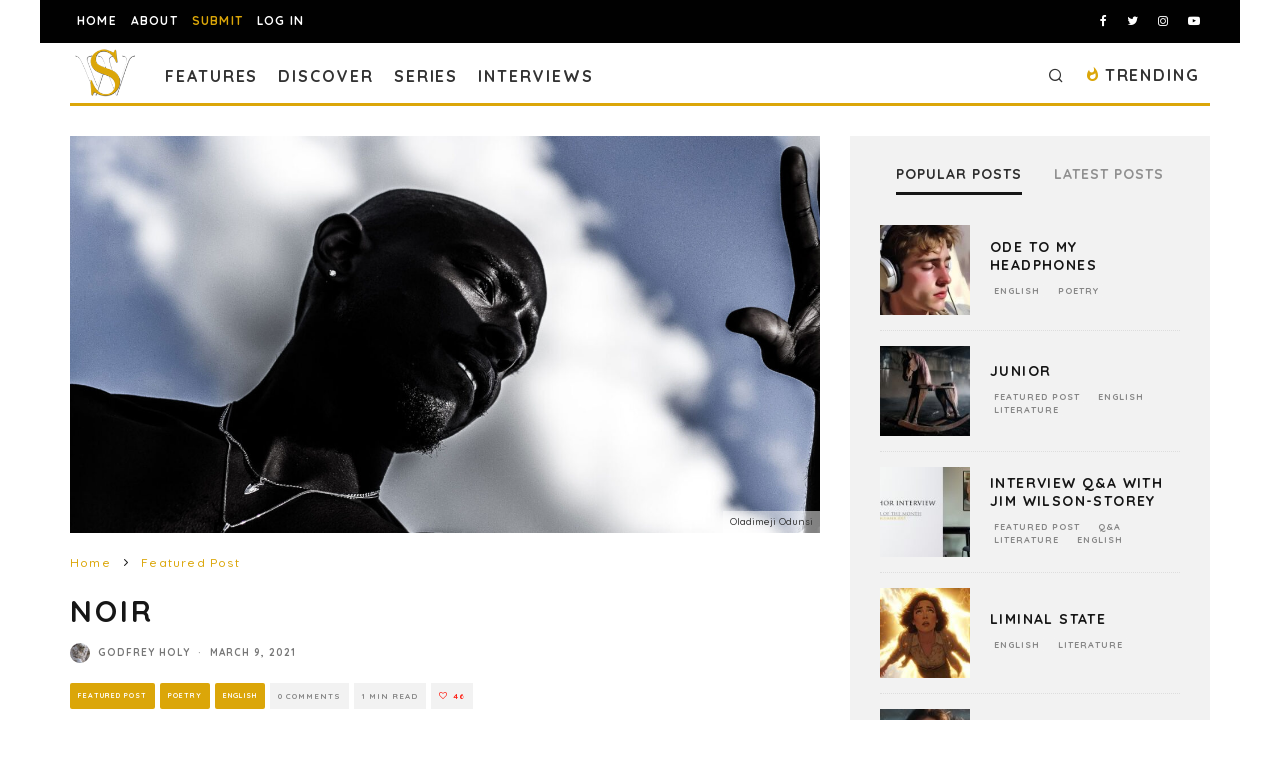

--- FILE ---
content_type: text/html; charset=UTF-8
request_url: https://spillwords.com/noir/
body_size: 36865
content:
<!DOCTYPE html>
<html lang="en-US">
<head>
	<meta charset="UTF-8">
			<meta name="viewport" content="width=device-width, height=device-height, initial-scale=1.0, minimum-scale=1.0">
		<link rel="profile" href="http://gmpg.org/xfn/11">
	<meta name='robots' content='index, follow, max-image-preview:large, max-snippet:-1, max-video-preview:-1' />
	<style>img:is([sizes="auto" i], [sizes^="auto," i]) { contain-intrinsic-size: 3000px 1500px }</style>
	
            <script data-no-defer="1" data-ezscrex="false" data-cfasync="false" data-pagespeed-no-defer data-cookieconsent="ignore">
                var ctPublicFunctions = {"_ajax_nonce":"dbd97738e9","_rest_nonce":"dbba2e6ec6","_ajax_url":"\/wp-admin\/admin-ajax.php","_rest_url":"https:\/\/spillwords.com\/wp-json\/","data__cookies_type":"none","data__ajax_type":"rest","data__bot_detector_enabled":"1","data__frontend_data_log_enabled":1,"cookiePrefix":"","wprocket_detected":false,"host_url":"spillwords.com","text__ee_click_to_select":"Click to select the whole data","text__ee_original_email":"The complete one is","text__ee_got_it":"Got it","text__ee_blocked":"Blocked","text__ee_cannot_connect":"Cannot connect","text__ee_cannot_decode":"Can not decode email. Unknown reason","text__ee_email_decoder":"CleanTalk email decoder","text__ee_wait_for_decoding":"The magic is on the way!","text__ee_decoding_process":"Please wait a few seconds while we decode the contact data."}
            </script>
        
            <script data-no-defer="1" data-ezscrex="false" data-cfasync="false" data-pagespeed-no-defer data-cookieconsent="ignore">
                var ctPublic = {"_ajax_nonce":"dbd97738e9","settings__forms__check_internal":"0","settings__forms__check_external":"1","settings__forms__force_protection":"0","settings__forms__search_test":"0","settings__forms__wc_add_to_cart":"0","settings__data__bot_detector_enabled":"1","settings__sfw__anti_crawler":0,"blog_home":"https:\/\/spillwords.com\/","pixel__setting":"3","pixel__enabled":true,"pixel__url":null,"data__email_check_before_post":"1","data__email_check_exist_post":"0","data__cookies_type":"none","data__key_is_ok":true,"data__visible_fields_required":true,"wl_brandname":"Anti-Spam by CleanTalk","wl_brandname_short":"CleanTalk","ct_checkjs_key":"e0971c459008be58ac066c22d46532a530ad9f1a7f29e6dcb1325b9297104685","emailEncoderPassKey":"cf53478a6b089948ce36cbf21144631e","bot_detector_forms_excluded":"W10=","advancedCacheExists":true,"varnishCacheExists":false,"wc_ajax_add_to_cart":false}
            </script>
        
	<!-- This site is optimized with the Yoast SEO plugin v26.7 - https://yoast.com/wordpress/plugins/seo/ -->
	<title>Noir, a poem written by Godfrey Holy at Spillwords.com</title>
	<meta name="description" content="Spillwords.com presents: Noir, a poem written by Godfrey Holy, an aspiring poet. His poems have been published in ..." />
	<link rel="canonical" href="https://spillwords.com/noir/" />
	<meta property="og:locale" content="en_US" />
	<meta property="og:type" content="article" />
	<meta property="og:title" content="Noir, a poem written by Godfrey Holy at Spillwords.com" />
	<meta property="og:description" content="Spillwords.com presents: Noir, a poem written by Godfrey Holy, an aspiring poet. His poems have been published in ..." />
	<meta property="og:url" content="https://spillwords.com/noir/" />
	<meta property="og:site_name" content="Spillwords" />
	<meta property="article:publisher" content="https://www.facebook.com/spillwords" />
	<meta property="article:published_time" content="2021-03-09T08:30:39+00:00" />
	<meta property="og:image" content="https://spillwords.com/wp-content/uploads/2021/03/Noir-spillwords.jpg" />
	<meta property="og:image:width" content="1700" />
	<meta property="og:image:height" content="900" />
	<meta property="og:image:type" content="image/jpeg" />
	<meta name="author" content="Godfrey Holy" />
	<meta name="twitter:card" content="summary_large_image" />
	<meta name="twitter:creator" content="@spillwords" />
	<meta name="twitter:site" content="@spillwords" />
	<meta name="twitter:label1" content="Written by" />
	<meta name="twitter:data1" content="Godfrey Holy" />
	<meta name="twitter:label2" content="Est. reading time" />
	<meta name="twitter:data2" content="1 minute" />
	<script type="application/ld+json" class="yoast-schema-graph">{"@context":"https://schema.org","@graph":[{"@type":"Article","@id":"https://spillwords.com/noir/#article","isPartOf":{"@id":"https://spillwords.com/noir/"},"author":{"name":"Godfrey Holy","@id":"https://spillwords.com/#/schema/person/6208c9d4406559363b34e9d9dffc4f76"},"headline":"Noir","datePublished":"2021-03-09T08:30:39+00:00","mainEntityOfPage":{"@id":"https://spillwords.com/noir/"},"wordCount":73,"commentCount":0,"publisher":{"@id":"https://spillwords.com/#organization"},"image":{"@id":"https://spillwords.com/noir/#primaryimage"},"thumbnailUrl":"https://spillwords.com/wp-content/uploads/2021/03/Noir-spillwords.jpg","keywords":["dusk","race","whisper","fade","Life","Poem","poison","noir","dragon","mockery","sun","black"],"articleSection":["Featured Post","Poetry","English"],"inLanguage":"en-US","potentialAction":[{"@type":"CommentAction","name":"Comment","target":["https://spillwords.com/noir/#respond"]}]},{"@type":"WebPage","@id":"https://spillwords.com/noir/","url":"https://spillwords.com/noir/","name":"Noir, a poem written by Godfrey Holy at Spillwords.com","isPartOf":{"@id":"https://spillwords.com/#website"},"primaryImageOfPage":{"@id":"https://spillwords.com/noir/#primaryimage"},"image":{"@id":"https://spillwords.com/noir/#primaryimage"},"thumbnailUrl":"https://spillwords.com/wp-content/uploads/2021/03/Noir-spillwords.jpg","datePublished":"2021-03-09T08:30:39+00:00","description":"Spillwords.com presents: Noir, a poem written by Godfrey Holy, an aspiring poet. His poems have been published in ...","breadcrumb":{"@id":"https://spillwords.com/noir/#breadcrumb"},"inLanguage":"en-US","potentialAction":[{"@type":"ReadAction","target":["https://spillwords.com/noir/"]}]},{"@type":"ImageObject","inLanguage":"en-US","@id":"https://spillwords.com/noir/#primaryimage","url":"https://spillwords.com/wp-content/uploads/2021/03/Noir-spillwords.jpg","contentUrl":"https://spillwords.com/wp-content/uploads/2021/03/Noir-spillwords.jpg","width":1700,"height":900,"caption":"Noir, a poem written by Godfrey Holy at Spillwords.com"},{"@type":"BreadcrumbList","@id":"https://spillwords.com/noir/#breadcrumb","itemListElement":[{"@type":"ListItem","position":1,"name":"Home","item":"https://spillwords.com/"},{"@type":"ListItem","position":2,"name":"Noir"}]},{"@type":"WebSite","@id":"https://spillwords.com/#website","url":"https://spillwords.com/","name":"Spillwords","description":"A place to spill your thoughts through words.","publisher":{"@id":"https://spillwords.com/#organization"},"potentialAction":[{"@type":"SearchAction","target":{"@type":"EntryPoint","urlTemplate":"https://spillwords.com/?s={search_term_string}"},"query-input":{"@type":"PropertyValueSpecification","valueRequired":true,"valueName":"search_term_string"}}],"inLanguage":"en-US"},{"@type":"Organization","@id":"https://spillwords.com/#organization","name":"Spillwords Press","url":"https://spillwords.com/","logo":{"@type":"ImageObject","inLanguage":"en-US","@id":"https://spillwords.com/#/schema/logo/image/","url":"https://spillwords.com/wp-content/uploads/2017/12/Spillwords-logo-tab-cl.png","contentUrl":"https://spillwords.com/wp-content/uploads/2017/12/Spillwords-logo-tab-cl.png","width":700,"height":700,"caption":"Spillwords Press"},"image":{"@id":"https://spillwords.com/#/schema/logo/image/"},"sameAs":["https://www.facebook.com/spillwords","https://x.com/spillwords","https://www.instagram.com/spillwordspress/","https://pl.linkedin.com/in/spillwords-press-013813116","https://www.youtube.com/channel/UCGlnes8RjZtM6sTmey2QEKA"]},{"@type":"Person","@id":"https://spillwords.com/#/schema/person/6208c9d4406559363b34e9d9dffc4f76","name":"Godfrey Holy","image":{"@type":"ImageObject","inLanguage":"en-US","@id":"https://spillwords.com/#/schema/person/image/","url":"https://spillwords.com/wp-content/uploads/gravatar/afae805f89f44a10eda204900ee83e59.jpg","contentUrl":"https://spillwords.com/wp-content/uploads/gravatar/afae805f89f44a10eda204900ee83e59.jpg","caption":"Godfrey Holy"},"description":"Godfrey Holy is a published author of several anthologies (In the Crosshairs, A promise of Doves among others). He has been a guest author in several other books. He resides close to Boston with his wife and three kids.","url":"https://spillwords.com/author/godfreyholy/"}]}</script>
	<!-- / Yoast SEO plugin. -->


<link rel='dns-prefetch' href='//static.addtoany.com' />
<link rel='dns-prefetch' href='//fd.cleantalk.org' />
<link rel='dns-prefetch' href='//stats.wp.com' />
<link rel='dns-prefetch' href='//fonts.googleapis.com' />
<link rel="alternate" type="application/rss+xml" title="Spillwords &raquo; Feed" href="https://spillwords.com/feed/" />
<link rel="alternate" type="application/rss+xml" title="Spillwords &raquo; Comments Feed" href="https://spillwords.com/comments/feed/" />
<link rel="alternate" type="application/rss+xml" title="Spillwords &raquo; Noir Comments Feed" href="https://spillwords.com/noir/feed/" />
<link rel='stylesheet' id='wp-block-library-css' href='https://spillwords.com/wp-includes/css/dist/block-library/style.min.css' type='text/css' media='all' />
<style id='classic-theme-styles-inline-css' type='text/css'>
/*! This file is auto-generated */
.wp-block-button__link{color:#fff;background-color:#32373c;border-radius:9999px;box-shadow:none;text-decoration:none;padding:calc(.667em + 2px) calc(1.333em + 2px);font-size:1.125em}.wp-block-file__button{background:#32373c;color:#fff;text-decoration:none}
</style>
<link rel='stylesheet' id='wp-components-css' href='https://spillwords.com/wp-includes/css/dist/components/style.min.css' type='text/css' media='all' />
<link rel='stylesheet' id='wp-preferences-css' href='https://spillwords.com/wp-includes/css/dist/preferences/style.min.css' type='text/css' media='all' />
<link rel='stylesheet' id='wp-block-editor-css' href='https://spillwords.com/wp-includes/css/dist/block-editor/style.min.css' type='text/css' media='all' />
<link rel='stylesheet' id='popup-maker-block-library-style-css' href='https://spillwords.com/wp-content/plugins/popup-maker/dist/packages/block-library-style.css' type='text/css' media='all' />
<link rel='stylesheet' id='mediaelement-css' href='https://spillwords.com/wp-includes/js/mediaelement/mediaelementplayer-legacy.min.css' type='text/css' media='all' />
<link rel='stylesheet' id='wp-mediaelement-css' href='https://spillwords.com/wp-includes/js/mediaelement/wp-mediaelement.min.css' type='text/css' media='all' />
<style id='jetpack-sharing-buttons-style-inline-css' type='text/css'>
.jetpack-sharing-buttons__services-list{display:flex;flex-direction:row;flex-wrap:wrap;gap:0;list-style-type:none;margin:5px;padding:0}.jetpack-sharing-buttons__services-list.has-small-icon-size{font-size:12px}.jetpack-sharing-buttons__services-list.has-normal-icon-size{font-size:16px}.jetpack-sharing-buttons__services-list.has-large-icon-size{font-size:24px}.jetpack-sharing-buttons__services-list.has-huge-icon-size{font-size:36px}@media print{.jetpack-sharing-buttons__services-list{display:none!important}}.editor-styles-wrapper .wp-block-jetpack-sharing-buttons{gap:0;padding-inline-start:0}ul.jetpack-sharing-buttons__services-list.has-background{padding:1.25em 2.375em}
</style>
<style id='global-styles-inline-css' type='text/css'>
:root{--wp--preset--aspect-ratio--square: 1;--wp--preset--aspect-ratio--4-3: 4/3;--wp--preset--aspect-ratio--3-4: 3/4;--wp--preset--aspect-ratio--3-2: 3/2;--wp--preset--aspect-ratio--2-3: 2/3;--wp--preset--aspect-ratio--16-9: 16/9;--wp--preset--aspect-ratio--9-16: 9/16;--wp--preset--color--black: #000000;--wp--preset--color--cyan-bluish-gray: #abb8c3;--wp--preset--color--white: #ffffff;--wp--preset--color--pale-pink: #f78da7;--wp--preset--color--vivid-red: #cf2e2e;--wp--preset--color--luminous-vivid-orange: #ff6900;--wp--preset--color--luminous-vivid-amber: #fcb900;--wp--preset--color--light-green-cyan: #7bdcb5;--wp--preset--color--vivid-green-cyan: #00d084;--wp--preset--color--pale-cyan-blue: #8ed1fc;--wp--preset--color--vivid-cyan-blue: #0693e3;--wp--preset--color--vivid-purple: #9b51e0;--wp--preset--gradient--vivid-cyan-blue-to-vivid-purple: linear-gradient(135deg,rgba(6,147,227,1) 0%,rgb(155,81,224) 100%);--wp--preset--gradient--light-green-cyan-to-vivid-green-cyan: linear-gradient(135deg,rgb(122,220,180) 0%,rgb(0,208,130) 100%);--wp--preset--gradient--luminous-vivid-amber-to-luminous-vivid-orange: linear-gradient(135deg,rgba(252,185,0,1) 0%,rgba(255,105,0,1) 100%);--wp--preset--gradient--luminous-vivid-orange-to-vivid-red: linear-gradient(135deg,rgba(255,105,0,1) 0%,rgb(207,46,46) 100%);--wp--preset--gradient--very-light-gray-to-cyan-bluish-gray: linear-gradient(135deg,rgb(238,238,238) 0%,rgb(169,184,195) 100%);--wp--preset--gradient--cool-to-warm-spectrum: linear-gradient(135deg,rgb(74,234,220) 0%,rgb(151,120,209) 20%,rgb(207,42,186) 40%,rgb(238,44,130) 60%,rgb(251,105,98) 80%,rgb(254,248,76) 100%);--wp--preset--gradient--blush-light-purple: linear-gradient(135deg,rgb(255,206,236) 0%,rgb(152,150,240) 100%);--wp--preset--gradient--blush-bordeaux: linear-gradient(135deg,rgb(254,205,165) 0%,rgb(254,45,45) 50%,rgb(107,0,62) 100%);--wp--preset--gradient--luminous-dusk: linear-gradient(135deg,rgb(255,203,112) 0%,rgb(199,81,192) 50%,rgb(65,88,208) 100%);--wp--preset--gradient--pale-ocean: linear-gradient(135deg,rgb(255,245,203) 0%,rgb(182,227,212) 50%,rgb(51,167,181) 100%);--wp--preset--gradient--electric-grass: linear-gradient(135deg,rgb(202,248,128) 0%,rgb(113,206,126) 100%);--wp--preset--gradient--midnight: linear-gradient(135deg,rgb(2,3,129) 0%,rgb(40,116,252) 100%);--wp--preset--font-size--small: 13px;--wp--preset--font-size--medium: 20px;--wp--preset--font-size--large: 36px;--wp--preset--font-size--x-large: 42px;--wp--preset--spacing--20: 0.44rem;--wp--preset--spacing--30: 0.67rem;--wp--preset--spacing--40: 1rem;--wp--preset--spacing--50: 1.5rem;--wp--preset--spacing--60: 2.25rem;--wp--preset--spacing--70: 3.38rem;--wp--preset--spacing--80: 5.06rem;--wp--preset--shadow--natural: 6px 6px 9px rgba(0, 0, 0, 0.2);--wp--preset--shadow--deep: 12px 12px 50px rgba(0, 0, 0, 0.4);--wp--preset--shadow--sharp: 6px 6px 0px rgba(0, 0, 0, 0.2);--wp--preset--shadow--outlined: 6px 6px 0px -3px rgba(255, 255, 255, 1), 6px 6px rgba(0, 0, 0, 1);--wp--preset--shadow--crisp: 6px 6px 0px rgba(0, 0, 0, 1);}:where(.is-layout-flex){gap: 0.5em;}:where(.is-layout-grid){gap: 0.5em;}body .is-layout-flex{display: flex;}.is-layout-flex{flex-wrap: wrap;align-items: center;}.is-layout-flex > :is(*, div){margin: 0;}body .is-layout-grid{display: grid;}.is-layout-grid > :is(*, div){margin: 0;}:where(.wp-block-columns.is-layout-flex){gap: 2em;}:where(.wp-block-columns.is-layout-grid){gap: 2em;}:where(.wp-block-post-template.is-layout-flex){gap: 1.25em;}:where(.wp-block-post-template.is-layout-grid){gap: 1.25em;}.has-black-color{color: var(--wp--preset--color--black) !important;}.has-cyan-bluish-gray-color{color: var(--wp--preset--color--cyan-bluish-gray) !important;}.has-white-color{color: var(--wp--preset--color--white) !important;}.has-pale-pink-color{color: var(--wp--preset--color--pale-pink) !important;}.has-vivid-red-color{color: var(--wp--preset--color--vivid-red) !important;}.has-luminous-vivid-orange-color{color: var(--wp--preset--color--luminous-vivid-orange) !important;}.has-luminous-vivid-amber-color{color: var(--wp--preset--color--luminous-vivid-amber) !important;}.has-light-green-cyan-color{color: var(--wp--preset--color--light-green-cyan) !important;}.has-vivid-green-cyan-color{color: var(--wp--preset--color--vivid-green-cyan) !important;}.has-pale-cyan-blue-color{color: var(--wp--preset--color--pale-cyan-blue) !important;}.has-vivid-cyan-blue-color{color: var(--wp--preset--color--vivid-cyan-blue) !important;}.has-vivid-purple-color{color: var(--wp--preset--color--vivid-purple) !important;}.has-black-background-color{background-color: var(--wp--preset--color--black) !important;}.has-cyan-bluish-gray-background-color{background-color: var(--wp--preset--color--cyan-bluish-gray) !important;}.has-white-background-color{background-color: var(--wp--preset--color--white) !important;}.has-pale-pink-background-color{background-color: var(--wp--preset--color--pale-pink) !important;}.has-vivid-red-background-color{background-color: var(--wp--preset--color--vivid-red) !important;}.has-luminous-vivid-orange-background-color{background-color: var(--wp--preset--color--luminous-vivid-orange) !important;}.has-luminous-vivid-amber-background-color{background-color: var(--wp--preset--color--luminous-vivid-amber) !important;}.has-light-green-cyan-background-color{background-color: var(--wp--preset--color--light-green-cyan) !important;}.has-vivid-green-cyan-background-color{background-color: var(--wp--preset--color--vivid-green-cyan) !important;}.has-pale-cyan-blue-background-color{background-color: var(--wp--preset--color--pale-cyan-blue) !important;}.has-vivid-cyan-blue-background-color{background-color: var(--wp--preset--color--vivid-cyan-blue) !important;}.has-vivid-purple-background-color{background-color: var(--wp--preset--color--vivid-purple) !important;}.has-black-border-color{border-color: var(--wp--preset--color--black) !important;}.has-cyan-bluish-gray-border-color{border-color: var(--wp--preset--color--cyan-bluish-gray) !important;}.has-white-border-color{border-color: var(--wp--preset--color--white) !important;}.has-pale-pink-border-color{border-color: var(--wp--preset--color--pale-pink) !important;}.has-vivid-red-border-color{border-color: var(--wp--preset--color--vivid-red) !important;}.has-luminous-vivid-orange-border-color{border-color: var(--wp--preset--color--luminous-vivid-orange) !important;}.has-luminous-vivid-amber-border-color{border-color: var(--wp--preset--color--luminous-vivid-amber) !important;}.has-light-green-cyan-border-color{border-color: var(--wp--preset--color--light-green-cyan) !important;}.has-vivid-green-cyan-border-color{border-color: var(--wp--preset--color--vivid-green-cyan) !important;}.has-pale-cyan-blue-border-color{border-color: var(--wp--preset--color--pale-cyan-blue) !important;}.has-vivid-cyan-blue-border-color{border-color: var(--wp--preset--color--vivid-cyan-blue) !important;}.has-vivid-purple-border-color{border-color: var(--wp--preset--color--vivid-purple) !important;}.has-vivid-cyan-blue-to-vivid-purple-gradient-background{background: var(--wp--preset--gradient--vivid-cyan-blue-to-vivid-purple) !important;}.has-light-green-cyan-to-vivid-green-cyan-gradient-background{background: var(--wp--preset--gradient--light-green-cyan-to-vivid-green-cyan) !important;}.has-luminous-vivid-amber-to-luminous-vivid-orange-gradient-background{background: var(--wp--preset--gradient--luminous-vivid-amber-to-luminous-vivid-orange) !important;}.has-luminous-vivid-orange-to-vivid-red-gradient-background{background: var(--wp--preset--gradient--luminous-vivid-orange-to-vivid-red) !important;}.has-very-light-gray-to-cyan-bluish-gray-gradient-background{background: var(--wp--preset--gradient--very-light-gray-to-cyan-bluish-gray) !important;}.has-cool-to-warm-spectrum-gradient-background{background: var(--wp--preset--gradient--cool-to-warm-spectrum) !important;}.has-blush-light-purple-gradient-background{background: var(--wp--preset--gradient--blush-light-purple) !important;}.has-blush-bordeaux-gradient-background{background: var(--wp--preset--gradient--blush-bordeaux) !important;}.has-luminous-dusk-gradient-background{background: var(--wp--preset--gradient--luminous-dusk) !important;}.has-pale-ocean-gradient-background{background: var(--wp--preset--gradient--pale-ocean) !important;}.has-electric-grass-gradient-background{background: var(--wp--preset--gradient--electric-grass) !important;}.has-midnight-gradient-background{background: var(--wp--preset--gradient--midnight) !important;}.has-small-font-size{font-size: var(--wp--preset--font-size--small) !important;}.has-medium-font-size{font-size: var(--wp--preset--font-size--medium) !important;}.has-large-font-size{font-size: var(--wp--preset--font-size--large) !important;}.has-x-large-font-size{font-size: var(--wp--preset--font-size--x-large) !important;}
:where(.wp-block-post-template.is-layout-flex){gap: 1.25em;}:where(.wp-block-post-template.is-layout-grid){gap: 1.25em;}
:where(.wp-block-columns.is-layout-flex){gap: 2em;}:where(.wp-block-columns.is-layout-grid){gap: 2em;}
:root :where(.wp-block-pullquote){font-size: 1.5em;line-height: 1.6;}
</style>
<link rel='stylesheet' id='dashicons-css' href='https://spillwords.com/wp-includes/css/dashicons.min.css' type='text/css' media='all' />
<link rel='stylesheet' id='admin-bar-css' href='https://spillwords.com/wp-includes/css/admin-bar.min.css' type='text/css' media='all' />
<style id='admin-bar-inline-css' type='text/css'>

    /* Hide CanvasJS credits for P404 charts specifically */
    #p404RedirectChart .canvasjs-chart-credit {
        display: none !important;
    }
    
    #p404RedirectChart canvas {
        border-radius: 6px;
    }

    .p404-redirect-adminbar-weekly-title {
        font-weight: bold;
        font-size: 14px;
        color: #fff;
        margin-bottom: 6px;
    }

    #wpadminbar #wp-admin-bar-p404_free_top_button .ab-icon:before {
        content: "\f103";
        color: #dc3545;
        top: 3px;
    }
    
    #wp-admin-bar-p404_free_top_button .ab-item {
        min-width: 80px !important;
        padding: 0px !important;
    }
    
    /* Ensure proper positioning and z-index for P404 dropdown */
    .p404-redirect-adminbar-dropdown-wrap { 
        min-width: 0; 
        padding: 0;
        position: static !important;
    }
    
    #wpadminbar #wp-admin-bar-p404_free_top_button_dropdown {
        position: static !important;
    }
    
    #wpadminbar #wp-admin-bar-p404_free_top_button_dropdown .ab-item {
        padding: 0 !important;
        margin: 0 !important;
    }
    
    .p404-redirect-dropdown-container {
        min-width: 340px;
        padding: 18px 18px 12px 18px;
        background: #23282d !important;
        color: #fff;
        border-radius: 12px;
        box-shadow: 0 8px 32px rgba(0,0,0,0.25);
        margin-top: 10px;
        position: relative !important;
        z-index: 999999 !important;
        display: block !important;
        border: 1px solid #444;
    }
    
    /* Ensure P404 dropdown appears on hover */
    #wpadminbar #wp-admin-bar-p404_free_top_button .p404-redirect-dropdown-container { 
        display: none !important;
    }
    
    #wpadminbar #wp-admin-bar-p404_free_top_button:hover .p404-redirect-dropdown-container { 
        display: block !important;
    }
    
    #wpadminbar #wp-admin-bar-p404_free_top_button:hover #wp-admin-bar-p404_free_top_button_dropdown .p404-redirect-dropdown-container {
        display: block !important;
    }
    
    .p404-redirect-card {
        background: #2c3338;
        border-radius: 8px;
        padding: 18px 18px 12px 18px;
        box-shadow: 0 2px 8px rgba(0,0,0,0.07);
        display: flex;
        flex-direction: column;
        align-items: flex-start;
        border: 1px solid #444;
    }
    
    .p404-redirect-btn {
        display: inline-block;
        background: #dc3545;
        color: #fff !important;
        font-weight: bold;
        padding: 5px 22px;
        border-radius: 8px;
        text-decoration: none;
        font-size: 17px;
        transition: background 0.2s, box-shadow 0.2s;
        margin-top: 8px;
        box-shadow: 0 2px 8px rgba(220,53,69,0.15);
        text-align: center;
        line-height: 1.6;
    }
    
    .p404-redirect-btn:hover {
        background: #c82333;
        color: #fff !important;
        box-shadow: 0 4px 16px rgba(220,53,69,0.25);
    }
    
    /* Prevent conflicts with other admin bar dropdowns */
    #wpadminbar .ab-top-menu > li:hover > .ab-item,
    #wpadminbar .ab-top-menu > li.hover > .ab-item {
        z-index: auto;
    }
    
    #wpadminbar #wp-admin-bar-p404_free_top_button:hover > .ab-item {
        z-index: 999998 !important;
    }
    
</style>
<link rel='stylesheet' id='cleantalk-public-css-css' href='https://spillwords.com/wp-content/plugins/cleantalk-spam-protect/css/cleantalk-public.min.css' type='text/css' media='all' />
<link rel='stylesheet' id='cleantalk-email-decoder-css-css' href='https://spillwords.com/wp-content/plugins/cleantalk-spam-protect/css/cleantalk-email-decoder.min.css' type='text/css' media='all' />
<link rel='stylesheet' id='dnd-upload-cf7-css' href='https://spillwords.com/wp-content/plugins/drag-and-drop-multiple-file-upload-contact-form-7/assets/css/dnd-upload-cf7.css' type='text/css' media='all' />
<link rel='stylesheet' id='contact-form-7-css' href='https://spillwords.com/wp-content/plugins/contact-form-7/includes/css/styles.css' type='text/css' media='all' />
<link rel='stylesheet' id='lets-review-api-css' href='https://spillwords.com/wp-content/plugins/lets-review/assets/css/style-api.min.css' type='text/css' media='all' />
<link rel='stylesheet' id='yop-public-css' href='https://spillwords.com/wp-content/plugins/yop-poll/public/assets/css/yop-poll-public-6.5.39.css' type='text/css' media='all' />
<link rel='stylesheet' id='pps-post-list-box-frontend-css' href='https://spillwords.com/wp-content/plugins/organize-series/addons/post-list-box/classes/../assets/css/post-list-box-frontend.css' type='text/css' media='all' />
<link rel='stylesheet' id='codetipi-15zine-style-css' href='https://spillwords.com/wp-content/themes/15zine/assets/css/style.min.css' type='text/css' media='all' />
<style id='codetipi-15zine-style-inline-css' type='text/css'>
.link-color-wrap > * > a,.link-color-wrap > * > ul a{ color: #dba609;}.link-color-wrap > * > a:hover,.link-color-wrap > * > ul a:hover{ color: #4f4f4f;}body{ color: #2e2e2e;}.site-footer{ color: #fff;}body{font-size:14px;font-weight:400;line-height:1.6;text-transform:none;}.excerpt{font-size:14px;font-weight:400;line-height:1.6;text-transform:none;}.preview-thumbnail .title, .preview-review .title{font-size:14px;font-weight:700;letter-spacing:0.1em;line-height:1.3;text-transform:uppercase;}.byline{font-size:8px;font-weight:700;letter-spacing:0.1em;line-height:1;text-transform:uppercase;}.tipi-button, .button__back__home{font-size:14px;font-weight:700;letter-spacing:0.1em;text-transform:uppercase;}.breadcrumbs{font-size:11px;font-weight:500;letter-spacing:0.1em;text-transform:none;}.secondary-menu-wrap{font-size:14px;font-weight:700;letter-spacing:0.1em;line-height:1;text-transform:uppercase;}.preview-slider.title-s .title{font-size:14px;font-weight:700;letter-spacing:0.1em;line-height:1.3;text-transform:uppercase;}.preview-slider.title-m .title{font-size:14px;font-weight:700;letter-spacing:0.1em;line-height:1.3;text-transform:uppercase;}.preview-slider.title-l .title{font-size:14px;font-weight:700;letter-spacing:0.1em;line-height:1.3;text-transform:uppercase;}.preview-slider.title-xl .title{font-size:14px;font-weight:700;letter-spacing:0.1em;line-height:1.3;text-transform:uppercase;}.preview-grid.title-s .title{font-size:14px;font-weight:700;letter-spacing:0.1em;line-height:1.3;text-transform:uppercase;}.preview-grid.title-m .title{font-size:14px;font-weight:700;letter-spacing:0.1em;line-height:1.3;text-transform:uppercase;}.preview-grid.title-l .title{font-size:14px;font-weight:700;letter-spacing:0.1em;line-height:1.3;text-transform:uppercase;}.preview-classic .title{font-size:14px;font-weight:700;letter-spacing:0.1em;line-height:1.3;text-transform:uppercase;}.preview-2 .title{font-size:14px;font-weight:700;letter-spacing:0.1em;line-height:1.3;text-transform:uppercase;}.entry-content blockquote, .entry-content .wp-block-pullquote p{font-size:18px;font-weight:400;line-height:1.5;text-transform:none;}.hero-wrap .caption, .gallery-block__wrap .caption{font-size:10px;font-weight:400;line-height:1.2;text-transform:none;}.main-navigation{font-size:14px;font-weight:700;letter-spacing:0.12em;line-height:1;text-transform:uppercase;}.hero-meta.tipi-s-typo .title{font-size:18px;font-weight:700;letter-spacing:0.1em;line-height:1.3;text-transform:uppercase;}.hero-meta.tipi-m-typo .title{font-size:18px;font-weight:700;letter-spacing:0.1em;line-height:1.3;text-transform:uppercase;}.hero-meta.tipi-l-typo .title{font-size:18px;font-weight:700;letter-spacing:0.1em;line-height:1.3;text-transform:uppercase;}.entry-content h1{font-size:18px;font-weight:700;letter-spacing:0.1em;line-height:1.3;text-transform:uppercase;}.entry-content h2{font-size:18px;font-weight:700;letter-spacing:0.1em;line-height:1.3;text-transform:uppercase;}.entry-content h3{font-size:14px;font-weight:700;letter-spacing:0.1em;line-height:1.3;text-transform:uppercase;}.entry-content h4{font-size:14px;font-weight:700;letter-spacing:0.1em;line-height:1.3;text-transform:uppercase;}.entry-content h5{font-size:14px;font-weight:700;letter-spacing:0.1em;line-height:1.3;text-transform:uppercase;}.widget-title{font-size:14px;font-weight:700;letter-spacing:0.1em;line-height:1.3;text-transform:uppercase;}.block-title-wrap .title{font-size:18px;font-weight:700;letter-spacing:0.1em;line-height:1.2;text-transform:uppercase;}.block-subtitle{font-size:15px;font-weight:700;letter-spacing:0.1em;line-height:1.3;text-transform:uppercase;}.preview-classic { padding-bottom: 30px; }.block-wrap-classic .block ~ .block .preview-1:first-child { padding-top: 30px; }.preview-thumbnail { padding-bottom: 20px; }.codetipi-15zine-widget .preview-thumbnail { padding-bottom: 15px; }.preview-classic{ border-bottom:1px solid #f2f2f2;}.preview-classic { margin-bottom: 30px; }.block-wrap-bs-62 .block ~ .block, .block-wrap-classic .block ~ .block .preview-1:first-child { margin-top: 30px; }.block-wrap-classic .block ~ .block .preview-1:first-child{ border-top:1px solid #f2f2f2;}.preview-classic { margin-bottom: 30px; }.block-wrap-bs-62 .block ~ .block, .block-wrap-classic .block ~ .block .preview-1:first-child { margin-top: 30px; }.preview-thumbnail{ border-bottom:1px dotted #f2f2f2;}.preview-thumbnail { margin-bottom: 20px; }.codetipi-15zine-widget .preview-thumbnail { margin-bottom: 15px; }.main-menu-logo img { width: 60px; }.mm-submenu-2 .mm-51 .menu-wrap > .sub-menu > li > a { color: #dba609; }.cb-review-box .cb-bar .cb-overlay span { background: #dba609; }.cb-review-box i { color: #dba609; }.preview-slider.tile-overlay--1:after, .preview-slider.tile-overlay--2 .meta:after { opacity: 0.25; }.preview-grid.tile-overlay--1:after, .preview-grid.tile-overlay--2 .meta:after { opacity: 0.25; }.main-navigation-border { border-bottom-color: #dba609; }.cb-mm-on.cb-menu-light #cb-nav-bar .cb-main-nav > li:hover, .cb-mm-on.cb-menu-dark #cb-nav-bar .cb-main-nav > li:hover { background: #dba609; }body {}body, #respond, .cb-font-body, .font-b { font-family: 'Quicksand',sans-serif; }h1, h2, h3, h4, h5, h6, .cb-font-header, .font-h, #bbp-user-navigation, .cb-byline, .product_meta, .price, .woocommerce-review-link, .cart_item, .cart-collaterals .cart_totals th { font-family: 'Quicksand',sans-serif }.main-menu > li > a, .main-menu-wrap .menu-icons > li > a {
		padding-top: 20px;
		padding-bottom: 15px;
	}.secondary-menu-wrap .menu-icons > li > a, .secondary-menu-wrap .secondary-menu > li > a {
		padding-top: 15px;
		padding-bottom: 15px;
	}.site-mob-header:not(.site-mob-header-11) .header-padding .logo-main-wrap, .site-mob-header:not(.site-mob-header-11) .header-padding .icons-wrap a, .site-mob-header-11 .header-padding {
		padding-top: 20px;
		padding-bottom: 20px;
	}.grid-spacing { border-top-width: 3px; }@media only screen and (min-width: 481px) {.block-wrap-slider:not(.block-wrap-51) .slider-spacing { margin-right: 3px;}.block--feature.block-wrap-slider .block-inner-style { padding-top: 3px;}}@media only screen and (min-width: 768px) {.grid-spacing { border-right-width: 3px; }.block-wrap-55 .slide { margin-right: 3px!important; }.block-wrap-grid:not(.block-wrap-81) .block { width: calc( 100% + 3px ); }.preview-slider.tile-overlay--1:hover:after, .preview-slider.tile-overlay--2.tile-overlay--gradient:hover:after, .preview-slider.tile-overlay--2:hover .meta:after { opacity: 0.75 ; }.preview-grid.tile-overlay--1:hover:after, .preview-grid.tile-overlay--2.tile-overlay--gradient:hover:after, .preview-grid.tile-overlay--2:hover .meta:after { opacity: 0.75 ; }}@media only screen and (min-width: 1020px) {.site-header .header-padding {
		padding-top: 20px;
		padding-bottom: 20px;
	}body{font-size:15px;}.byline{font-size:10px;}.tipi-button, .button__back__home{font-size:12px;}.breadcrumbs{font-size:12px;}.secondary-menu-wrap{font-size:12px;}.preview-slider.title-s .title{font-size:16px;}.preview-slider.title-m .title{font-size:16px;}.preview-slider.title-l .title{font-size:32px;}.preview-slider.title-xl .title{font-size:38px;}.preview-grid.title-s .title{font-size:16px;}.preview-grid.title-m .title{font-size:16px;}.preview-grid.title-l .title{font-size:32px;}.preview-classic .title{font-size:20px;}.preview-2 .title{font-size:22px;}.entry-content blockquote, .entry-content .wp-block-pullquote p{font-size:30px;}.main-navigation{font-size:16px;}.hero-meta.tipi-s-typo .title{font-size:30px;}.hero-meta.tipi-m-typo .title{font-size:40px;}.hero-meta.tipi-l-typo .title{font-size:50px;}.entry-content h1{font-size:50px;}.entry-content h2{font-size:30px;}.entry-content h3{font-size:20px;}.entry-content h4{font-size:15px;}.entry-content h5{font-size:12px;}.widget-title{font-size:20px;}.block-title-wrap .title{font-size:36px;}}/*
You can add your own CSS here.

Click the help icon above to learn more.
*/
#menu-item-22095 a,
#menu-item-22096 a {
	color: #dba609!important;
}
.codetipi-15zine-icon img {
	max-width: 40px!important;
}
.tipi-trending-icon {
	color: #dba609;
}
#menu-item-140875 a {
	color: #dba609!important;
}
#menu-item-140875.active,
.current-menu-item.menu-item-140875 a {
	background: #000000!important;
}
.cb-body-light .cb-post-meta .cb-element a, .cb-body-light .cb-post-meta .cb-element span {
	color: #000000;
	background: #dba609;
}
.abh_tab_content .abh_text .fn a:hover {
color: #dba609!important;
}
.abh_tab_content .abh_text .abh_job span.title {
color: #dba609;
}
.abh_tab_content {
	border-radius: 0px!important;
}
.seriesmeta {
	background-color: #eeeeee!important;
	font-size: .8em;
}
div.pop-inside ul li .pop-summary {
font-size: 90%!important;
}
.pop-summary {
color: #000000!important;
}
.pop-title {
text-transform: uppercase;
}
.su-spoiler-style-fancy.su-spoiler-closed .su-spoiler-title:hover { 
color: #dba609;
}
.su-spoiler-style-fancy .su-spoiler-title {
border-radius: 0px!important;
}
.su-spoiler-style-fancy {
border-radius: 0px!important;
}
/* Do not display to logged in users */
.logged-in .loggedout {
	display:none!important;
}
.loggedin {
	display:none!important;
}
/* Display to logged in users */
.logged-in .loggedin {
	display:block!important;
}
.pum-theme-1508 .pum-title, .pum-theme-default-theme .pum-title {
margin-top: 20px;
margin-bottom: 20px;
}
.pum-theme-1508 .pum-content + .pum-close, .pum-theme-default-theme .pum-content + .pum-close {
background-color: rgba( 219, 166, 9, 12 )!important;
}
.pum-theme-1508 .pum-container {
	background-color: rgba( 234, 232, 232, 12 )!important;
}
.popmake {
  z-index: 9999 !important;
}
#popmake-overlay {
  z-index: 9998 !important;
}
li#menu-item-22095.menu-item.menu-item-type-post_type.menu-item-object-page.menu-item-22095 {
	color: #dba609;
}
.cb-body-light .cb-sidebar-widget a {
	text-transform: uppercase;
}
.cb-button.cb-white a, .cb-button.cb-white.cb-no-url {
	text-transform: uppercase;
}
#block-wrap-73740 .block-inner-box.contents div {
display: inline-block;
width: 100%!important;
}


.cb-button.cb-white a:hover {
	color: #dba609!important;
}
.cb-button.cb-white {
	width: 100%!important;
}
.db-button {
    text-align: center;
}
.addtoany_list span {
	height: 50px!important;
	width: 50px!important;
}
.addtoany_list {
	 display: block!important;
	text-align: center;
}
#menu-footer-menu .menu-item a:hover {
	color: #dba609;
}
a {
  color: #dba609;
  text-decoration: none;
}
@media screen and (min-width: 980px) { .addtoany_share_save_container {
display: none!important;
}
}
.post-33042 .wpcf7-list-item { float: left;
}
.post-33042 .wpcf7-list-item.last { float: left;
}
.post-33042 .wpcf7-form-control-wrap { display: inline;
}
.post-33042 .wpcf7-form-control-wrap.accept-this { margin-right: 20px;
}
.page-id-113 .preview-grid.tipi-xs-12 .mask img, .mask picture {
	opacity: 0!important;
}
.page-id-33604 .preview-grid.tipi-xs-12 .mask img, .mask picture {
	opacity: 0!important;
}
.page-id-113 .hero img, .hero picture {
	display: none!important;
}
.page-id-33604 .hero img, .hero picture {
	display: none!important;
}
.page-id-2 .hero img, .hero picture {
	display: none!important;
}
.page-id-113 .preview-grid.tipi-xs-12 {
  font-size: 13px;
}
.page-id-33604 .preview-grid.tipi-xs-12 {
  font-size: 13px!important;
}
.page-id-113 .preview-grid.tipi-xs-12 {
  height: 500px!important;
}
.page-id-33604 .preview-grid.tipi-xs-12 {
  height: 500px!important;
}
.page-id-35816 .cb-post-title a {
color: #161616;
text-transform: uppercase;
letter-spacing: 2px;
font-weight: 700;
font-size: 20px;
}
.page-id-35816 h2.cb-post-title {
margin: 0;
font-size: 16px;
}
.page-id-35816 .cb-excerpt {
font-size: 0.9em;
}
.page-id-35816 .cb-mask.cb-img-fw {
background-color: transparent!important;
}
 .page-id-1467 a.basic-vote-button {
	padding: 10px 10px!important;
}
.page-id-1467 a.basic-vote-button:hover {
    color: #dba609!important;
    text-decoration: none;
}
.page-id-1467 div.basic-vote {
	padding-top: 15px;
	padding-left: 10px;
}
.page-id-1467 .basic-answer {
	margin-bottom: 0px;
	display: list-item;
	list-style: none;
  text-indent: -1em;
  padding: 0 0 1em 2em!important;
}
.yop-poll-container {
	border: 3px solid #dba609!important;
	margin-bottom: 20px;
}
.page-id-6401 .yop-poll-container {
	width: 100%!important;
}
span.wpcf7-list-item.last {
	float: left;
}
.wpcf7-form p {
	letter-spacing: 2px;
}
.wpcf7-short { 
    width: 100% !important;
    height:150px!important;
}
#mailpoet_subscribe_on_comment {
margin-right: 5px!important;
}
#subscribe_comments,
#subscribe_blog {
margin-right: 5px;
}
#mailpoet_subscribe_on_comment p label {
padding-left: 0px;
}
p.wysija-after-comment {
	display: none;
}
#mailpoet_form_3 .mailpoet_paragraph .mailpoet_paragraph,
.mailpoet_text,
.mailpoet_submit input {
margin-left: auto!important;;
margin-right: auto!important;;
margin-top: 0px;
}
.mailpoet_text {
	text-align: left!important;
}
.mailpoet_submit {
 background-color: #dba609;
 text-transform: uppercase;
 font-size: 0.9em;
    border-radius: 2px;
    padding: 2px 4px;
    color: #fff !important;
 }
.mailpoet_submit:hover {
 background-color: #999;
 }
.mailpoet_paragraph,
.mailpoet_text,
.mailpoet_submit {
margin-top: 0px!important;
text-align: center;
}
.mailpoet_paragraph.last {
	float: none!important;
}
@media only screen and (min-width: 768px)
.last {
    float: none;
}
.page-id-6401 div#yop-poll-container-20_yp5d1374b74ace6 {
	width: 260px!important;
}
.cb-embed-wrap {
	position: relative;
  padding-top: 5%!important;
}
div.wpcf7-response-output {
	border: 2px solid #dba609;
}
@media only screen and (max-width: 767px) {
    div.wpcf7-response-output {
	padding: 1em 1em;
    font-size: 20px!important;
}
}
.site-footer .cb-footer-lower a { text-transform: uppercase;
	color: #000000;
}
.trending-inline-drop .block-wrap {
	background: #f2f2f2;
}
.trending-inline-drop .trending-inline-title {
	background: #f2f2f2;
}
.trending-inline-drop {
	color: #222222;
}
.tabber .widget-titles .tab-title {
    color: inherit;
}
.aotm-wg {
    padding-top: 10px;
}
.potm-wg {
    padding-top: 10px;
}
.byline-part.likes-count a.tipi-like-count {
    color: #fe1f14;
    }
.single-content .entry-content {
  padding-bottom: 10px!important;
}
.entry-content {
    margin: 0px;
}
.cb-body-light .cb-sidebar-widget .byline .byline-part a {
    background-color: #f2f2f2!important;
	color: #868686!important;
}
@media only screen and (min-width: 1020px) {
  .block-wrap-51.block-wrap-fs article {
    padding-bottom: 0;
    height: 75vh;
    max-height: 450px;
		margin-bottom: 0px;
  }
}
@media only screen and (min-width: 1020px) {
.block-wrap-51.block-wrap-fs .cb-meta-style-1 .cb-article-meta, .block-wrap-51.block-wrap-fs .cb-meta-style-5 .cb-article-meta {
	padding: 10px 10px 10px 20px;
	height: 25%;
}
}
@media only screen and (max-width: 600px) {
.block-wrap-51.block-wrap-fs .cb-meta-style-1 .cb-article-meta, .block-wrap-51.block-wrap-fs .cb-meta-style-5 .cb-article-meta {
	padding: 10px 10px 10px 20px;
	height: 36.5%;
}
}
.grecaptcha-badge { visibility: hidden; }
.post-83723 .pagination {
    padding: 10px 0;
    margin-bottom: 65px;
}
@media only screen and (max-width: 600px) {
    .post-83723 .pagination {
    padding: 10px 0;
    margin-bottom: 120px;
}
}
.post-84005 .pagination {
    padding: 10px 0;
    margin-bottom: 110px;
}
@media only screen and (max-width: 600px) {
    .post-84005 .pagination {
    padding: 10px 0;
    margin-bottom: 150px;
}
}
.pagination .current:not(.post-page-numbers), .post-page-numbers.current .page-numbers, .post-pagination>.page-numbers, .woocommerce-pagination .current {
    border-color: #dba609;
    background: #dba609;
}
body p:empty:before {
    content: none;
}
.post-2 .single-content {
   display: none;
}
.slider .meta { width: auto; }
@media only screen and (max-width: 767px) {
.preview-slider.title-xl .title { line-height: 0.9; }
}
@media only screen and (min-width: 1020px) {
    .block-da-cb_banner_code {
    width: 50%;
}
}
a.comment-reply-link {
    color: #dba609!important;
}
.entry-content ol li, .entry-content ul li, .block-html-content ol li, .block-html-content ul li { 
list-style-position: outside;
}
.author-page-box .biography {
    pointer-events: none !important;
}
.pum-theme-7437 .pum-content + .pum-close, .pum-theme-default-theme .pum-content + .pum-close {
background-color: rgba( 219, 166, 9, 12 )!important;
}
.post-182 .wpcf7,
.post-33042 .wpcf7 {
max-width: 520px;
margin: 0 auto;
padding: 25px 25px 0px 25px !important;
box-shadow: 0 0 15px rgba(0,0,0,.1);
border-radius: 5px;
}
.post-1842 .wpcf7,
.post-15460 .wpcf7,
.post-12254 .wpcf7,
.post-101893 .wpcf7 {
margin: 0 auto;
padding: 25px 25px 0px 25px !important;
box-shadow: 0 0 15px rgba(0,0,0,.1);
border-radius: 5px;
}
.sw-border-shadow {
margin: 0 auto;
padding: 25px 25px 10px 25px !important;
box-shadow: 0 0 15px rgba(0,0,0,.1);
border-radius: 5px;
}
.post-1842 .cb-alert.cb-white {
background: #f2f2f2;
color: #161616;
border-color: #f2f2f2;
}
.post-6401 .cb-alert.cb-white {
background: #ffffff;
color: #161616;
border-color: #dba609;
border-radius: 7px;
}
.sw-border-shadow-au {
margin-left: 130px;
margin-right: 130px;
padding: 25px 25px 40px 25px !important;
box-shadow: 0 0 15px rgba(0,0,0,.1);
border-radius: 5px;
}
.sw-border-shadow-mp {
margin: 0 auto;
padding: 25px 25px 40px 25px !important;
box-shadow: 0 0 15px rgba(0,0,0,.1);
border-radius: 5px;
}
.post-113 .cb-body-light h4, .cb-body-light h5 {
color: #161616;
text-transform: uppercase !important;
font-weight: bold;
}
.wp-image-114028 {
margin-top: 0px;
margin-bottom: 0px;
}
form.mailpoet-manage-subscription .mailpoet_text_label, 
form.mailpoet-manage-subscription .mailpoet_select_label, 
form.mailpoet-manage-subscription .mailpoet_segment_label{
    display: block;
    font-weight:bold;
}
form.mailpoet-manage-subscription .mailpoet_select, 
form.mailpoet-manage-subscription .mailpoet_text{
	width: 50%;
	padding: 12px;
}
form.mailpoet-manage-subscription .mailpoet_paragraph{
	margin-bottom:20px
}
form.mailpoet-manage-subscription .mailpoet_submit{
    border-radius: 180px;
    line-height: 50px;
    width: 30%;
    font-weight: bold;
    font-size: 11pt;
    text-align: center;
}
.comment-form label {
display: inline-block;
}
@media screen and (min-width:650px) { /*hide ad banner for desktop*/
.block-da,
.logo-main-wrap {
display: none;
}
}
/* subscribe under comments margin */
.comment-form #submit, .comment-form label {
margin-bottom: 0;
}
.post-1842 .cb-alert {
color: #fff;
text-align: center;
letter-spacing: 1px;
}
@media only screen and (min-width: 768px) {
    .bootstrap-yop .form-control {
        width: 200%;
    }
}
/* Load Tinsel &amp; Glitter Silhouette Font */
@font-face {
  font-family: 'TinselGlitterSilhouette';
  src: url('https://spillwords.com/wp-content/uploads/2020/12/TinselGlitterSilhouetteFont-Regular.woff2') format('woff2'),
       url('https://spillwords.com/wp-content/uploads/2020/12/TinselGlitterSilhouetteFont-Regular.woff') format('woff');
  font-weight: normal;
  font-style: normal;
  font-display: swap; /* Loads smoothly without flash of invisible text */
}
/* === Slider "12 Days of Christmas" Title Styling === */
.block-wrap-slider .block-title.cb-module-title.title {
  font-family: 'TinselGlitterSilhouette', sans-serif !important;
  color: #CC0000 !important;
  font-size: 90px;
  font-weight: normal;
  letter-spacing: 5px;
  text-transform: none !important;
  text-shadow: none; /* Flat – no shadow for cleaner icon details */
  text-align: center;
  transition: all 0.3s ease-in-out;
}

/* Tablet */
@media only screen and (max-width: 1024px) {
  .block-wrap-slider .block-title.cb-module-title.title {
    font-size: 50px;
    letter-spacing: 4px;
  }
}

/* Mobile */
@media only screen and (max-width: 600px) {
  .block-wrap-slider .block-title.cb-module-title.title {
    font-size: 24px;
    letter-spacing: 2px;
    text-shadow: none; /* Flat on mobile too */
    text-align: left;
    padding-left: 15px;
    line-height: 1.3;
  }
}
</style>
<link rel='stylesheet' id='codetipi-15zine-fonts-css' href='https://fonts.googleapis.com/css?family=Quicksand%3A700%7CQuicksand%3A500#038;display=swap' type='text/css' media='all' />
<!--[if IE]>
<link rel='stylesheet' id='codetipi-15zine-ie9-css' href='https://spillwords.com/wp-content/themes/15zine/assets/css/ie.css' type='text/css' media='all' />
<![endif]-->
<link rel='stylesheet' id='swipebox-css' href='https://spillwords.com/wp-content/themes/15zine/assets/css/swipebox.min.css' type='text/css' media='all' />
<link rel='stylesheet' id='pps-series-post-details-frontend-css' href='https://spillwords.com/wp-content/plugins/organize-series/addons/post-details/assets/css/series-post-details-frontend.css' type='text/css' media='all' />
<link rel='stylesheet' id='pps-series-post-navigation-frontend-css' href='https://spillwords.com/wp-content/plugins/organize-series/addons/post-navigation/includes/../assets/css/post-navigation-frontend.css' type='text/css' media='all' />
<link rel='stylesheet' id='addtoany-css' href='https://spillwords.com/wp-content/plugins/add-to-any/addtoany.min.css' type='text/css' media='all' />
<style id='addtoany-inline-css' type='text/css'>
@media screen and (max-width:980px){
.a2a_floating_style.a2a_vertical_style{display:none;}
}
.a2a_svg {
	box-shadow: 1px 2px 2px #999999!important;}
</style>
<script type="text/javascript" id="addtoany-core-js-before">
/* <![CDATA[ */
window.a2a_config=window.a2a_config||{};a2a_config.callbacks=[];a2a_config.overlays=[];a2a_config.templates={};
a2a_config.icon_color="#f2f2f2,#dba609";
/* ]]> */
</script>
<script type="text/javascript" defer src="https://static.addtoany.com/menu/page.js" id="addtoany-core-js"></script>
<script type="text/javascript" src="https://spillwords.com/wp-includes/js/jquery/jquery.min.js" id="jquery-core-js"></script>
<script type="text/javascript" src="https://spillwords.com/wp-includes/js/jquery/jquery-migrate.min.js" id="jquery-migrate-js"></script>
<script type="text/javascript" defer src="https://spillwords.com/wp-content/plugins/add-to-any/addtoany.min.js" id="addtoany-jquery-js"></script>
<script type="text/javascript" src="https://spillwords.com/wp-content/plugins/cleantalk-spam-protect/js/apbct-public-bundle_ext-protection.min.js" id="apbct-public-bundle_ext-protection.min-js-js"></script>
<script type="text/javascript" src="https://fd.cleantalk.org/ct-bot-detector-wrapper.js" id="ct_bot_detector-js" defer="defer" data-wp-strategy="defer"></script>
<script type="text/javascript" id="yop-public-js-extra">
/* <![CDATA[ */
var objectL10n = {"yopPollParams":{"urlParams":{"ajax":"https:\/\/spillwords.com\/wp-admin\/admin-ajax.php","wpLogin":"https:\/\/spillwords.com\/wp-login.php?redirect_to=https%3A%2F%2Fspillwords.com%2Fwp-admin%2Fadmin-ajax.php%3Faction%3Dyop_poll_record_wordpress_vote"},"apiParams":{"reCaptcha":{"siteKey":""},"reCaptchaV2Invisible":{"siteKey":""},"reCaptchaV3":{"siteKey":""},"hCaptcha":{"siteKey":""},"cloudflareTurnstile":{"siteKey":""}},"captchaParams":{"imgPath":"https:\/\/spillwords.com\/wp-content\/plugins\/yop-poll\/public\/assets\/img\/","url":"https:\/\/spillwords.com\/wp-content\/plugins\/yop-poll\/app.php","accessibilityAlt":"Accessibility Alt","accessibilityTitle":"Accessibility Title","accessibilityDescription":"Accessibility Description","explanation":"Accessibility Explanation","refreshAlt":"Refresh","refreshTitle":"Refresh"},"voteParams":{"invalidPoll":"Invalid Poll","noAnswersSelected":"Please select an option before voting","minAnswersRequired":"Minimum one option is required","maxAnswersRequired":"Too many options selected","noAnswerForOther":"Missing value","noValueForCustomField":"Missing value","tooManyCharsForCustomField":"Text for {custom_field_name} is too long","consentNotChecked":"Consent not checked","noCaptchaSelected":"Captcha missing","thankYou":"Thank you for casting your vote!"},"resultsParams":{"singleVote":"Single Vote","multipleVotes":"Single Vote","singleAnswer":"Single Answer","multipleAnswers":"Single Answer"}}};
/* ]]> */
</script>
<script type="text/javascript" src="https://spillwords.com/wp-content/plugins/yop-poll/public/assets/js/yop-poll-public-6.5.39.min.js" id="yop-public-js"></script>
<link rel="https://api.w.org/" href="https://spillwords.com/wp-json/" /><link rel="alternate" title="JSON" type="application/json" href="https://spillwords.com/wp-json/wp/v2/posts/82980" /><link rel="EditURI" type="application/rsd+xml" title="RSD" href="https://spillwords.com/xmlrpc.php?rsd" />
<link rel='shortlink' href='https://spillwords.com/?p=82980' />
<link rel="alternate" title="oEmbed (JSON)" type="application/json+oembed" href="https://spillwords.com/wp-json/oembed/1.0/embed?url=https%3A%2F%2Fspillwords.com%2Fnoir%2F" />
<link rel="alternate" title="oEmbed (XML)" type="text/xml+oembed" href="https://spillwords.com/wp-json/oembed/1.0/embed?url=https%3A%2F%2Fspillwords.com%2Fnoir%2F&#038;format=xml" />
		<script type="text/javascript">
			var _statcounter = _statcounter || [];
			_statcounter.push({"tags": {"author": "GodfreyHoly"}});
		</script>
			<style>img#wpstats{display:none}</style>
		<link rel="preload" type="font/woff2" as="font" href="https://spillwords.com/wp-content/themes/15zine/assets/css/15zine/codetipi-15zine.woff2?9oa0lg" crossorigin><link rel="dns-prefetch" href="//fonts.googleapis.com"><link rel="preconnect" href="https://fonts.gstatic.com/" crossorigin>
<!-- StarBox - the Author Box for Humans 1.8.3, visit: http://wordpress.org/plugins/starbox/ -->
<meta property="article:author" content="https://www.facebook.com/holy.godfrey" />
<!-- /StarBox - the Author Box for Humans -->

<link rel='stylesheet' id='f457769afa-css' href='https://spillwords.com/wp-content/plugins/starbox-pro/themes/fancy/css/frontend.min.css' type='text/css' media='all' />
<script type="text/javascript" src="https://spillwords.com/wp-content/plugins/starbox-pro/themes/fancy/js/frontend.min.js" id="7a2435b2eb-js"></script>
<link rel='stylesheet' id='0061361bed-css' href='https://spillwords.com/wp-content/plugins/starbox-pro/themes/admin/css/hidedefault.min.css' type='text/css' media='all' />
<link rel="icon" href="https://spillwords.com/wp-content/uploads/2020/12/cropped-favicon-logo-spillwords-32x32.png" sizes="32x32" />
<link rel="icon" href="https://spillwords.com/wp-content/uploads/2020/12/cropped-favicon-logo-spillwords-192x192.png" sizes="192x192" />
<link rel="apple-touch-icon" href="https://spillwords.com/wp-content/uploads/2020/12/cropped-favicon-logo-spillwords-180x180.png" />
<meta name="msapplication-TileImage" content="https://spillwords.com/wp-content/uploads/2020/12/cropped-favicon-logo-spillwords-270x270.png" />
		<style type="text/css" id="wp-custom-css">
			
		</style>
		</head>
<body class="wp-singular post-template-default single single-post postid-82980 single-format-standard wp-theme-15zine sticky-sbs excerpt-mob-off mob-fi-tall  cb-body-light cb-footer-light body-mob-header-1 site-mob-menu-a-4 site-mob-menu-1 mm-submenu-2">
			<div id="cb-outer-container" class="site">
		<header id="mobhead" class="site-header-block site-mob-header tipi-l-0 site-mob-header-1 sticky-menu-1 sticky-top site-skin-1"><div class="bg-area header-padding tipi-row side-spacing tipi-vertical-c">
	<ul class="menu-left icons-wrap tipi-vertical-c">
		<li class="codetipi-15zine-icon vertical-c"><a href="#" class="mob-tr-open" data-target="slide-menu"><i class="codetipi-15zine-i-menu" aria-hidden="true"></i></a></li>	</ul>
	<div class="logo-main-wrap logo-mob-wrap">
		<div class="logo logo-mobile"><a href="https://spillwords.com" data-pin-nopin="true"><img src="https://spillwords.com/wp-content/uploads/2015/01/Spillwords-logo-sl.png" srcset="https://spillwords.com/wp-content/uploads/2015/01/Spillwords-logo-sl.png 2x" alt="Spillwords Login" width="120" height="120"></a></div>	</div>
	<ul class="menu-right icons-wrap tipi-vertical-c">
		<li class="codetipi-15zine-icon cb-icon-search cb-menu-icon vertical-c"><a href="#" data-title="Search" class="tipi-tip tipi-tip-b vertical-c modal-tr" data-type="search"><i class="codetipi-15zine-i-search" aria-hidden="true"></i></a></li>			</ul>
</div>
</header><!-- .site-mob-header --><div id="mob-line" class="tipi-l-0"></div>		<div id="cb-container" class="site-inner container clearfix">
	<div id="cb-top-menu" class="secondary-menu-wrap cb-font-header tipi-m-0-down clearfix site-skin-2 wrap">
		<div class="cb-top-menu-wrap tipi-flex side-spacing">
			<ul class="cb-top-nav secondary-menu tipi-flex"><li id="menu-item-22093" class="menu-item menu-item-type-custom menu-item-object-custom menu-item-home dropper standard-drop menu-item-22093"><a href="https://spillwords.com">Home</a></li>
<li id="menu-item-22094" class="menu-item menu-item-type-post_type menu-item-object-page dropper standard-drop menu-item-22094"><a href="https://spillwords.com/about-us/">About</a></li>
<li id="menu-item-22095" class="menu-item menu-item-type-post_type menu-item-object-page dropper standard-drop menu-item-22095"><a href="https://spillwords.com/u-submit-spillwordspress-u-blog/">Submit</a></li>
<li id="menu-item-22096" class="loggedin menu-item menu-item-type-post_type menu-item-object-page dropper standard-drop menu-item-22096"><a href="https://spillwords.com/my-profile/">My Profile</a></li>
<li id="menu-item-79479" class="loggedout menu-item menu-item-type-custom menu-item-object-custom dropper standard-drop mm-art mm-wrap-2 mm-wrap menu-item-79479"><a href="https://spillwords.com/wp-login.php">Log In</a></li>
</ul><ul class="menu-icons tipi-flex-eq-height"><li class="codetipi-15zine-icon icon-wrap icon-wrap-facebook"><a href="http://www.facebook.com/spillwords" class="tipi-vertical-c tipi-tip tipi-tip-b" data-title="Facebook" rel="noopener nofollow"><i class="codetipi-15zine-i-facebook" aria-hidden="true"></i></a></li><li class="codetipi-15zine-icon icon-wrap icon-wrap-twitter"><a href="http://www.twitter.com/Spill_Words" class="tipi-vertical-c tipi-tip tipi-tip-b" data-title="Twitter" rel="noopener nofollow"><i class="codetipi-15zine-i-twitter" aria-hidden="true"></i></a></li><li class="codetipi-15zine-icon icon-wrap icon-wrap-instagram"><a href="http://www.instagram.com/spillwordspress" class="tipi-vertical-c tipi-tip tipi-tip-b" data-title="Instagram" rel="noopener nofollow"><i class="codetipi-15zine-i-instagram" aria-hidden="true"></i></a></li><li class="codetipi-15zine-icon icon-wrap icon-wrap-youtube"><a href="http://www.youtube.com/channel/UCGlnes8RjZtM6sTmey2QEKA" class="tipi-vertical-c tipi-tip tipi-tip-b" data-title="YouTube" rel="noopener nofollow"><i class="codetipi-15zine-i-youtube-play" aria-hidden="true"></i></a></li></ul>		</div>
	</div>
	<header id="masthead" class="site-header-block site-header clearfix site-header-1 header-skin-1 site-img-1 mm-ani-1 mm-skin-1 main-menu-skin-1 main-menu-width-3 main-menu-bar-color-1 dt-header-da wrap logo-only-when-stuck main-menu-l"><div class="bg-area">
			<div class="logo-main-wrap header-padding tipi-vertical-c logo-main-wrap-l side-spacing">
						<div class="block-da-1 block-da block-da-cb_banner_code tipi-flex-right clearfix"><p style="text-align: right"><img src="https://spillwords.com/wp-content/uploads/2018/10/Spillwords-Press-where-words-matter.png" alt="Spillwords Press - Where words matter - Spillwords.com"></p></div>		</div>
		<div class="background"></div></div>
</header><!-- .site-header --><div id="header-line"></div><nav id="cb-nav-bar" class="main-navigation cb-nav-bar-wrap nav-bar tipi-m-0-down clearfix site-skin-1 mm-ani-1 mm-skin-1 main-menu-bar-color-1 wrap side-spacing sticky-top sticky-menu sticky-menu-1 logo-always-vis main-menu-l">
	<div class="menu-bg-area main-navigation-border">
		<div id="cb-main-menu" class="main-menu-wrap cb-nav-bar-wrap clearfix cb-font-header main-nav-wrap vertical-c side-spacing wrap">
			<div class="logo-menu-wrap tipi-vertical-c"><div id="cb-nav-logo" class="main-menu-logo logo"><a href="https://spillwords.com"><img src="https://spillwords.com/wp-content/uploads/2015/01/Spillwords-logo-menu-logo.png" alt="Menu logo" srcset="https://spillwords.com/wp-content/uploads/2015/01/Spillwords-logo-menu-logo.png 2x"></a></div></div>			<ul id="menu-main-menu" class="main-menu nav cb-main-nav main-nav clearfix tipi-flex horizontal-menu">
				<li id="menu-item-22097" class="menu-item menu-item-type-taxonomy menu-item-object-category current-post-ancestor current-menu-parent current-post-parent dropper drop-it mm-art mm-wrap-11 mm-wrap mm-color mm-sb-left menu-item-22097"><a href="https://spillwords.com/category/featured-post/" data-ppp="3" data-tid="3109"  data-term="category">Features</a><div class="menu mm-11 tipi-row side-spacing" data-mm="11"><div class="menu-wrap menu-wrap-more-10 tipi-flex"><div id="block-wrap-22097" class="block-wrap block-wrap-61 block-to-see block-wrap-classic clearfix ppl-m-3 ppl-s-3 block-css-22097 block--light" data-id="22097"><div class="block-inner-style"><div class="block-inner-box contents"><div class="block-title-wrap cb-module-header"><h2 class="block-title cb-module-title title">Features</h2><a href="https://spillwords.com/category/featured-post/" class="see-all">See All</a></div><div class="block">		<article class="preview-classic separation-border-style stack ani-base tipi-xs-12 preview-61 with-fi post-141160 post type-post status-publish format-standard has-post-thumbnail hentry category-literature category-featured-post category-english tag-children tag-bus tag-drawing tag-singing tag-memory tag-interruption tag-despair tag-grief tag-isolation tag-hope tag-loneliness tag-interaction tag-redemption tag-parenthood tag-humor tag-call tag-annoyance tag-healing tag-flash-fiction tag-family tag-connection tag-loss tag-empathy">
					<div class="cb-mask mask" style="background:#dba609;">
			<a href="https://spillwords.com/the-wheels-on-the-bus/" class="mask-img">
				<img width="360" height="240" src="https://spillwords.com/wp-content/uploads/2026/01/The-Wheels-on-the-Bus-spillwords-360x240.jpg" class="attachment-codetipi-15zine-360-240 size-codetipi-15zine-360-240 wp-post-image" alt="flash fiction by Joel Bryant at Spillwords.com" decoding="async" fetchpriority="high" srcset="https://spillwords.com/wp-content/uploads/2026/01/The-Wheels-on-the-Bus-spillwords-360x240.jpg 360w, https://spillwords.com/wp-content/uploads/2026/01/The-Wheels-on-the-Bus-spillwords-720x480.jpg 720w" sizes="(max-width: 360px) 100vw, 360px" />			</a>
		</div>
						<div class="cb-meta cb-article-meta meta">
								<h2 class="title cb-post-title">
					<a href="https://spillwords.com/the-wheels-on-the-bus/">
						The Wheels on the Bus					</a>
				</h2>
							</div>
		</article>
				<article class="preview-classic separation-border-style stack ani-base tipi-xs-12 preview-61 with-fi post-141162 post type-post status-publish format-standard has-post-thumbnail hentry category-literature category-english category-featured-post tag-thaw tag-freedom tag-narration tag-knot tag-winter tag-flash-fiction tag-liminality tag-snow tag-eating-disorder tag-self-worth tag-home tag-survival tag-independence tag-recovery tag-healing tag-growth tag-acceptance tag-apartment tag-dog tag-keys tag-moving tag-solitude">
					<div class="cb-mask mask" style="background:#dba609;">
			<a href="https://spillwords.com/the-keys/" class="mask-img">
				<img width="360" height="240" src="https://spillwords.com/wp-content/uploads/2026/01/The-Keys-spillwords-360x240.jpg" class="attachment-codetipi-15zine-360-240 size-codetipi-15zine-360-240 wp-post-image" alt="The Keys, flash fiction by Leslie Cairns at Spillwords.com" decoding="async" srcset="https://spillwords.com/wp-content/uploads/2026/01/The-Keys-spillwords-360x240.jpg 360w, https://spillwords.com/wp-content/uploads/2026/01/The-Keys-spillwords-720x480.jpg 720w" sizes="(max-width: 360px) 100vw, 360px" />			</a>
		</div>
						<div class="cb-meta cb-article-meta meta">
								<h2 class="title cb-post-title">
					<a href="https://spillwords.com/the-keys/">
						The Keys					</a>
				</h2>
							</div>
		</article>
				<article class="preview-classic separation-border-style stack ani-base tipi-xs-12 preview-61 with-fi post-138595 post type-post status-publish format-standard has-post-thumbnail hentry category-featured-post category-english category-literature tag-trauma tag-darkness tag-acceptance tag-fatherhood tag-mystery tag-existentialism tag-responsibility tag-horror tag-identity tag-regret tag-memory tag-grief tag-fear tag-supernatural tag-childhood tag-confrontation tag-disappearance tag-loss tag-guilt tag-short-story">
					<div class="cb-mask mask" style="background:#dba609;">
			<a href="https://spillwords.com/junior/" class="mask-img">
				<img width="360" height="240" src="https://spillwords.com/wp-content/uploads/2026/01/Junior-spillwords-360x240.jpg" class="attachment-codetipi-15zine-360-240 size-codetipi-15zine-360-240 wp-post-image" alt="Junior, a short story by Andrew Buckner at Spillwords.com" decoding="async" srcset="https://spillwords.com/wp-content/uploads/2026/01/Junior-spillwords-360x240.jpg 360w, https://spillwords.com/wp-content/uploads/2026/01/Junior-spillwords-720x480.jpg 720w" sizes="(max-width: 360px) 100vw, 360px" />			</a>
		</div>
						<div class="cb-meta cb-article-meta meta">
								<h2 class="title cb-post-title">
					<a href="https://spillwords.com/junior/">
						Junior					</a>
				</h2>
							</div>
		</article>
		</div></div></div></div></div></div></li>
<li id="menu-item-22114" class="menu-item menu-item-type-custom menu-item-object-custom menu-item-has-children dropper drop-it mm-art mm-wrap-51 mm-wrap menu-item-22114"><a>Discover</a><div class="menu mm-51 tipi-row side-spacing" data-mm="51"><div class="menu-wrap">
<ul class="sub-menu">
	<li id="menu-item-74985" class="menu-item menu-item-type-taxonomy menu-item-object-category current-post-ancestor menu-item-has-children dropper drop-it menu-item-74985"><a href="https://spillwords.com/category/language/" class="block-more block-mm-init block-changer block-mm-changer" data-title="Language" data-url="https://spillwords.com/category/language/" data-subtitle="" data-count="0" data-tid="4405"  data-term="category">Language</a>
	<ul class="sub-menu">
		<li id="menu-item-22116" class="menu-item menu-item-type-taxonomy menu-item-object-category current-post-ancestor current-menu-parent current-post-parent dropper drop-it menu-item-22116"><a href="https://spillwords.com/category/language/english/" class="block-more block-mm-init block-changer block-mm-changer" data-title="English" data-url="https://spillwords.com/category/language/english/" data-subtitle="" data-count="21247" data-tid="852"  data-term="category">English</a></li>
		<li id="menu-item-22117" class="menu-item menu-item-type-taxonomy menu-item-object-category dropper drop-it menu-item-22117"><a href="https://spillwords.com/category/language/spanish/" class="block-more block-mm-init block-changer block-mm-changer" data-title="Spanish" data-url="https://spillwords.com/category/language/spanish/" data-subtitle="" data-count="466" data-tid="853"  data-term="category">Spanish</a></li>
		<li id="menu-item-22118" class="menu-item menu-item-type-taxonomy menu-item-object-category menu-item-has-children dropper drop-it menu-item-22118"><a href="https://spillwords.com/category/language/international/" class="block-more block-mm-init block-changer block-mm-changer" data-title="International" data-url="https://spillwords.com/category/language/international/" data-subtitle="" data-count="616" data-tid="2917"  data-term="category">International</a>
		<ul class="sub-menu">
			<li id="menu-item-33504" class="menu-item menu-item-type-taxonomy menu-item-object-category dropper drop-it menu-item-33504"><a href="https://spillwords.com/category/language/international/chinese/" class="block-more block-mm-init block-changer block-mm-changer" data-title="Chinese" data-url="https://spillwords.com/category/language/international/chinese/" data-subtitle="" data-count="29" data-tid="4791"  data-term="category">Chinese</a></li>
			<li id="menu-item-50772" class="menu-item menu-item-type-taxonomy menu-item-object-category dropper drop-it menu-item-50772"><a href="https://spillwords.com/category/language/international/french/" class="block-more block-mm-init block-changer block-mm-changer" data-title="French" data-url="https://spillwords.com/category/language/international/french/" data-subtitle="" data-count="20" data-tid="5422"  data-term="category">French</a></li>
			<li id="menu-item-45362" class="menu-item menu-item-type-taxonomy menu-item-object-category dropper drop-it menu-item-45362"><a href="https://spillwords.com/category/language/international/german/" class="block-more block-mm-init block-changer block-mm-changer" data-title="German" data-url="https://spillwords.com/category/language/international/german/" data-subtitle="" data-count="12" data-tid="5198"  data-term="category">German</a></li>
			<li id="menu-item-22124" class="menu-item menu-item-type-taxonomy menu-item-object-category dropper drop-it menu-item-22124"><a href="https://spillwords.com/category/language/international/italian/" class="block-more block-mm-init block-changer block-mm-changer" data-title="Italian" data-url="https://spillwords.com/category/language/international/italian/" data-subtitle="" data-count="150" data-tid="2918"  data-term="category">Italian</a></li>
			<li id="menu-item-33513" class="menu-item menu-item-type-taxonomy menu-item-object-category dropper drop-it menu-item-33513"><a href="https://spillwords.com/category/language/international/polish/" class="block-more block-mm-init block-changer block-mm-changer" data-title="Polish" data-url="https://spillwords.com/category/language/international/polish/" data-subtitle="" data-count="324" data-tid="4792"  data-term="category">Polish</a></li>
			<li id="menu-item-22125" class="menu-item menu-item-type-taxonomy menu-item-object-category dropper drop-it menu-item-22125"><a href="https://spillwords.com/category/language/international/portuguese/" class="block-more block-mm-init block-changer block-mm-changer" data-title="Portuguese" data-url="https://spillwords.com/category/language/international/portuguese/" data-subtitle="" data-count="54" data-tid="2945"  data-term="category">Portuguese</a></li>
		</ul>
</li>
	</ul>
</li>
	<li id="menu-item-74991" class="menu-item menu-item-type-taxonomy menu-item-object-category current-post-ancestor menu-item-has-children dropper drop-it menu-item-74991"><a href="https://spillwords.com/category/publications/" class="block-more block-mm-init block-changer block-mm-changer" data-title="Publications" data-url="https://spillwords.com/category/publications/" data-subtitle="" data-count="0" data-tid="4407"  data-term="category">Category</a>
	<ul class="sub-menu">
		<li id="menu-item-74990" class="menu-item menu-item-type-taxonomy menu-item-object-category current-post-ancestor current-menu-parent current-post-parent dropper drop-it menu-item-74990"><a href="https://spillwords.com/category/publications/poetry/" class="block-more block-mm-init block-changer block-mm-changer" data-title="Poetry" data-url="https://spillwords.com/category/publications/poetry/" data-subtitle="" data-count="17017" data-tid="4409"  data-term="category">Poetry</a></li>
		<li id="menu-item-74989" class="menu-item menu-item-type-taxonomy menu-item-object-category dropper drop-it menu-item-74989"><a href="https://spillwords.com/category/publications/literature/" class="block-more block-mm-init block-changer block-mm-changer" data-title="Literature" data-url="https://spillwords.com/category/publications/literature/" data-subtitle="" data-count="3295" data-tid="4408"  data-term="category">Literature</a></li>
		<li id="menu-item-74987" class="menu-item menu-item-type-taxonomy menu-item-object-category dropper drop-it menu-item-74987"><a href="https://spillwords.com/category/publications/article/" class="block-more block-mm-init block-changer block-mm-changer" data-title="Article" data-url="https://spillwords.com/category/publications/article/" data-subtitle="" data-count="359" data-tid="846"  data-term="category">Article</a></li>
		<li id="menu-item-74988" class="menu-item menu-item-type-taxonomy menu-item-object-category dropper drop-it menu-item-74988"><a href="https://spillwords.com/category/publications/editorial/" class="block-more block-mm-init block-changer block-mm-changer" data-title="Editorial" data-url="https://spillwords.com/category/publications/editorial/" data-subtitle="" data-count="103" data-tid="4336"  data-term="category">Editorial</a></li>
	</ul>
</li>
	<li id="menu-item-79644" class="menu-item menu-item-type-custom menu-item-object-custom menu-item-has-children dropper drop-it menu-item-79644"><a>Special Interest</a>
	<ul class="sub-menu">
		<li id="menu-item-22115" class="menu-item menu-item-type-taxonomy menu-item-object-category dropper drop-it menu-item-22115"><a href="https://spillwords.com/category/literary-greats/" class="block-more block-mm-init block-changer block-mm-changer" data-title="Literary Greats" data-url="https://spillwords.com/category/literary-greats/" data-subtitle="" data-count="504" data-tid="2487"  data-term="category">Literary Greats</a></li>
		<li id="menu-item-93946" class="menu-item menu-item-type-custom menu-item-object-custom dropper drop-it menu-item-93946"><a href="https://spillwords.com/tag/spoken-word/">Spoken Word</a></li>
		<li id="menu-item-79647" class="menu-item menu-item-type-taxonomy menu-item-object-category dropper drop-it menu-item-79647"><a href="https://spillwords.com/category/photography/" class="block-more block-mm-init block-changer block-mm-changer" data-title="Photography" data-url="https://spillwords.com/category/photography/" data-subtitle="" data-count="11" data-tid="3206"  data-term="category">Photography</a></li>
		<li id="menu-item-79645" class="menu-item menu-item-type-taxonomy menu-item-object-category dropper drop-it menu-item-79645"><a href="https://spillwords.com/category/halloween/" class="block-more block-mm-init block-changer block-mm-changer" data-title="Halloween" data-url="https://spillwords.com/category/halloween/" data-subtitle="" data-count="696" data-tid="4809"  data-term="category">Halloween</a></li>
		<li id="menu-item-79648" class="menu-item menu-item-type-taxonomy menu-item-object-category dropper drop-it menu-item-79648"><a href="https://spillwords.com/category/haunted-holidays/" class="block-more block-mm-init block-changer block-mm-changer" data-title="Haunted Holidays" data-url="https://spillwords.com/category/haunted-holidays/" data-subtitle="" data-count="127" data-tid="7359"  data-term="category">Haunted Holidays</a></li>
		<li id="menu-item-79646" class="menu-item menu-item-type-taxonomy menu-item-object-category dropper drop-it menu-item-79646"><a href="https://spillwords.com/category/christmas/" class="block-more block-mm-init block-changer block-mm-changer" data-title="Christmas" data-url="https://spillwords.com/category/christmas/" data-subtitle="" data-count="733" data-tid="4897"  data-term="category">Christmas</a></li>
	</ul>
</li>
</ul></div></div>
</li>
<li id="menu-item-22098" class="menu-item menu-item-type-post_type menu-item-object-page dropper standard-drop menu-item-22098"><a href="https://spillwords.com/series/">Series</a></li>
<li id="menu-item-74984" class="menu-item menu-item-type-taxonomy menu-item-object-category dropper drop-it mm-art mm-wrap-11 mm-wrap mm-color mm-sb-left menu-item-74984"><a href="https://spillwords.com/category/qa/" data-ppp="3" data-tid="3202"  data-term="category">Interviews</a><div class="menu mm-11 tipi-row side-spacing" data-mm="11"><div class="menu-wrap menu-wrap-more-10 tipi-flex"><div id="block-wrap-74984" class="block-wrap block-wrap-61 block-to-see block-wrap-classic clearfix ppl-m-3 ppl-s-3 block-css-74984 block--light" data-id="74984"><div class="block-inner-style"><div class="block-inner-box contents"><div class="block-title-wrap cb-module-header"><h2 class="block-title cb-module-title title">Interviews</h2><a href="https://spillwords.com/category/qa/" class="see-all">See All</a></div><div class="block">		<article class="preview-classic separation-border-style stack ani-base tipi-xs-12 preview-61 with-fi post-141417 post type-post status-publish format-standard has-post-thumbnail hentry category-qa category-authors category-poetry category-english tag-interview tag-spotlight tag-questions tag-author tag-answers tag-writer series-spotlight-on-writers">
					<div class="cb-mask mask" style="background:#dba609;">
			<a href="https://spillwords.com/spotlight-on-writers-pramod-rastogi/" class="mask-img">
				<img width="360" height="240" src="https://spillwords.com/wp-content/uploads/2026/01/Spotlight-on-Writers-Pramod-Rastogi-spillwords-360x240.jpg" class="attachment-codetipi-15zine-360-240 size-codetipi-15zine-360-240 wp-post-image" alt="Spotlight On Writers - Pramod Rastogi, interview at Spillwords.com" decoding="async" srcset="https://spillwords.com/wp-content/uploads/2026/01/Spotlight-on-Writers-Pramod-Rastogi-spillwords-360x240.jpg 360w, https://spillwords.com/wp-content/uploads/2026/01/Spotlight-on-Writers-Pramod-Rastogi-spillwords-720x480.jpg 720w" sizes="(max-width: 360px) 100vw, 360px" />			</a>
		</div>
						<div class="cb-meta cb-article-meta meta">
								<h2 class="title cb-post-title">
					<a href="https://spillwords.com/spotlight-on-writers-pramod-rastogi/">
						Spotlight On Writers &#8211; Pramod Rastogi					</a>
				</h2>
							</div>
		</article>
				<article class="preview-classic separation-border-style stack ani-base tipi-xs-12 preview-61 with-fi post-141407 post type-post status-publish format-standard has-post-thumbnail hentry category-featured-post category-qa category-literature category-english tag-interview tag-questions tag-author tag-answers tag-writer">
					<div class="cb-mask mask" style="background:#dba609;">
			<a href="https://spillwords.com/interview-qa-with-jim-wilson-storey/" class="mask-img">
				<img width="360" height="240" src="https://spillwords.com/wp-content/uploads/2025/12/Interview-QA-With-Jim-Wilson-Storey-spillwords-360x240.jpg" class="attachment-codetipi-15zine-360-240 size-codetipi-15zine-360-240 wp-post-image" alt="Interview Q&amp;A with Jim Wilson-Storey, a writer at Spillwords.com" decoding="async" srcset="https://spillwords.com/wp-content/uploads/2025/12/Interview-QA-With-Jim-Wilson-Storey-spillwords-360x240.jpg 360w, https://spillwords.com/wp-content/uploads/2025/12/Interview-QA-With-Jim-Wilson-Storey-spillwords-720x480.jpg 720w" sizes="(max-width: 360px) 100vw, 360px" />			</a>
		</div>
						<div class="cb-meta cb-article-meta meta">
								<h2 class="title cb-post-title">
					<a href="https://spillwords.com/interview-qa-with-jim-wilson-storey/">
						Interview Q&#038;A With Jim Wilson-Storey					</a>
				</h2>
							</div>
		</article>
				<article class="preview-classic separation-border-style stack ani-base tipi-xs-12 preview-61 with-fi post-141230 post type-post status-publish format-standard has-post-thumbnail hentry category-qa category-authors category-poetry category-english tag-interview tag-spotlight tag-questions tag-author tag-answers tag-writer series-spotlight-on-writers">
					<div class="cb-mask mask" style="background:#dba609;">
			<a href="https://spillwords.com/spotlight-on-writers-patricia-carragon/" class="mask-img">
				<img width="360" height="240" src="https://spillwords.com/wp-content/uploads/2026/01/Spotlight-on-Writers-Patricia-Carragon-spillwords-360x240.jpg" class="attachment-codetipi-15zine-360-240 size-codetipi-15zine-360-240 wp-post-image" alt="Spotlight On Writers - Patricia Carragon, an interview at Spillwords.com" decoding="async" srcset="https://spillwords.com/wp-content/uploads/2026/01/Spotlight-on-Writers-Patricia-Carragon-spillwords-360x240.jpg 360w, https://spillwords.com/wp-content/uploads/2026/01/Spotlight-on-Writers-Patricia-Carragon-spillwords-720x480.jpg 720w" sizes="(max-width: 360px) 100vw, 360px" />			</a>
		</div>
						<div class="cb-meta cb-article-meta meta">
								<h2 class="title cb-post-title">
					<a href="https://spillwords.com/spotlight-on-writers-patricia-carragon/">
						Spotlight On Writers &#8211; Patricia Carragon					</a>
				</h2>
							</div>
		</article>
		</div></div></div></div></div></div></li>
			</ul>
			<ul class="menu-icons horizontal-menu tipi-flex-eq-height">
				<li class="codetipi-15zine-icon cb-icon-search cb-menu-icon vertical-c"><a href="#" data-title="Search" class="tipi-tip tipi-tip-b vertical-c modal-tr" data-type="search"><i class="codetipi-15zine-i-search" aria-hidden="true"></i></a></li>				<li class="trending-inline dropper drop-it mm-art mm-wrap"><a href="#" id="trending-secondary" class="main-title-wrap trending-menu--wrap tipi-vertical-c"><i class="codetipi-15zine-i-whatshot tipi-trending-icon"></i><span class="trending-text">Trending</span></a><div class="trending-inline-drop-wrap menu tipi-row side-spacing"><div class="trending-inline-drop"><div class="trending-inline-title clearfix"><div class="trending-op-title">Trending</div><div class="trending-ops" data-uid="96641"><span data-r="1" class="trending-op trending-op-1 trending-selected">Now</span><span data-r="2" class="trending-op trending-op-2">Week</span><span data-r="3" class="trending-op trending-op-3">Month</span></div></div><div class="trending-inline-wrap"><div id="block-wrap-96641" class="block-wrap block-wrap-61 block-to-see block-wrap-classic clearfix ppl-m-3 ppl-s-3 block-css-96641 block--light" data-id="96641"><div class="block-inner-style"><div class="block-inner-box contents"><div class="block">		<article class="preview-classic separation-border separation-border-style stack ani-base article-ani article-ani-1 title-overlay-c tipi-xs-12 preview-61 with-fi post-141160 post type-post status-publish format-standard has-post-thumbnail hentry category-literature category-featured-post category-english tag-children tag-bus tag-drawing tag-singing tag-memory tag-interruption tag-despair tag-grief tag-isolation tag-hope tag-loneliness tag-interaction tag-redemption tag-parenthood tag-humor tag-call tag-annoyance tag-healing tag-flash-fiction tag-family tag-connection tag-loss tag-empathy">
					<div class="cb-mask mask" style="background:#dba609;">
			<a href="https://spillwords.com/the-wheels-on-the-bus/" class="mask-img">
				<div class="counter counter-2"></div><img width="360" height="240" src="https://spillwords.com/wp-content/uploads/2026/01/The-Wheels-on-the-Bus-spillwords-360x240.jpg" class="attachment-codetipi-15zine-360-240 size-codetipi-15zine-360-240 wp-post-image" alt="flash fiction by Joel Bryant at Spillwords.com" decoding="async" srcset="https://spillwords.com/wp-content/uploads/2026/01/The-Wheels-on-the-Bus-spillwords-360x240.jpg 360w, https://spillwords.com/wp-content/uploads/2026/01/The-Wheels-on-the-Bus-spillwords-720x480.jpg 720w" sizes="(max-width: 360px) 100vw, 360px" />			</a>
		</div>
						<div class="cb-meta cb-article-meta meta">
								<h2 class="title cb-post-title">
					<a href="https://spillwords.com/the-wheels-on-the-bus/">
						The Wheels on the Bus					</a>
				</h2>
							</div>
		</article>
				<article class="preview-classic separation-border separation-border-style stack ani-base article-ani article-ani-1 title-overlay-c tipi-xs-12 preview-61 with-fi post-141571 post type-post status-publish format-standard has-post-thumbnail hentry category-english category-poetry tag-battlefield tag-death tag-distance tag-epistolary tag-goodbye tag-letter tag-longing tag-love tag-memories tag-mortality tag-poetry tag-promise tag-rain tag-sacrifice tag-silence tag-soldier tag-stars tag-tears tag-time tag-war">
					<div class="cb-mask mask" style="background:#dba609;">
			<a href="https://spillwords.com/before-the-final-march/" class="mask-img">
				<div class="counter counter-3"></div><img width="360" height="240" src="https://spillwords.com/wp-content/uploads/2026/01/Before-The-Final-March-spillwords-360x240.jpg" class="attachment-codetipi-15zine-360-240 size-codetipi-15zine-360-240 wp-post-image" alt="Before The Final March, poetry by Dibyangana at Spillwords.com" decoding="async" srcset="https://spillwords.com/wp-content/uploads/2026/01/Before-The-Final-March-spillwords-360x240.jpg 360w, https://spillwords.com/wp-content/uploads/2026/01/Before-The-Final-March-spillwords-720x480.jpg 720w" sizes="(max-width: 360px) 100vw, 360px" />			</a>
		</div>
						<div class="cb-meta cb-article-meta meta">
								<h2 class="title cb-post-title">
					<a href="https://spillwords.com/before-the-final-march/">
						Before The Final March					</a>
				</h2>
							</div>
		</article>
				<article class="preview-classic separation-border separation-border-style stack ani-base article-ani article-ani-1 title-overlay-c tipi-xs-12 preview-61 with-fi post-141223 post type-post status-publish format-standard has-post-thumbnail hentry category-english category-poetry tag-auld-lang-syne tag-celebration tag-clouds tag-hangover tag-hope tag-horoscope tag-horse tag-independence tag-new-year tag-nostalgia tag-party tag-perseverance tag-poem tag-remorse tag-renewal tag-resolution tag-resort tag-time tag-transition tag-vitality tag-zodiac">
					<div class="cb-mask mask" style="background:#dba609;">
			<a href="https://spillwords.com/the-year-of-the-horse-2026/" class="mask-img">
				<div class="counter counter-4"></div><img width="360" height="240" src="https://spillwords.com/wp-content/uploads/2026/01/The-Year-of-the-Horse-2026-spillwords-360x240.jpg" class="attachment-codetipi-15zine-360-240 size-codetipi-15zine-360-240 wp-post-image" alt="The Year of the Horse 2026, a poem by Sterling Warner at Spillwords.com" decoding="async" srcset="https://spillwords.com/wp-content/uploads/2026/01/The-Year-of-the-Horse-2026-spillwords-360x240.jpg 360w, https://spillwords.com/wp-content/uploads/2026/01/The-Year-of-the-Horse-2026-spillwords-720x480.jpg 720w" sizes="(max-width: 360px) 100vw, 360px" />			</a>
		</div>
						<div class="cb-meta cb-article-meta meta">
								<h2 class="title cb-post-title">
					<a href="https://spillwords.com/the-year-of-the-horse-2026/">
						The Year of the Horse 2026					</a>
				</h2>
							</div>
		</article>
		</div></div></div></div></div></div></div></li>			</ul>
		</div>
	</div>
</nav>
<div id="cb-content" class="content-area clearfix">
	<div class="post-wrap clearfix title-beneath hero-s sidebar-on sidebar-right hero-core-1 post-82980 post type-post status-publish format-standard has-post-thumbnail hentry category-featured-post category-poetry category-english tag-dusk tag-race tag-whisper tag-fade tag-life tag-poem tag-poison tag-noir tag-dragon tag-mockery tag-sun tag-black">
				<div class="single-content contents-wrap wrap side-spacing content-bg clearfix article-layout-1">
			<div class="tipi-cols clearfix">
					<div id="main" class="cb-main main tipi-col tipi-xs-12 clearfix site-main main-block-wrap block-wrap tipi-m-8">
		<article>
			<div class="hero-wrap cb-fis clearfix hero-1 no-par"><div class="hero"><img width="1700" height="900" src="https://spillwords.com/wp-content/uploads/2021/03/Noir-spillwords.jpg" class="flipboard-image wp-post-image" alt="Noir, a poem written by Godfrey Holy at Spillwords.com" decoding="async" srcset="https://spillwords.com/wp-content/uploads/2021/03/Noir-spillwords.jpg 1700w, https://spillwords.com/wp-content/uploads/2021/03/Noir-spillwords-150x79.jpg 150w, https://spillwords.com/wp-content/uploads/2021/03/Noir-spillwords-75x40.jpg 75w, https://spillwords.com/wp-content/uploads/2021/03/Noir-spillwords-1536x813.jpg 1536w, https://spillwords.com/wp-content/uploads/2021/03/Noir-spillwords-230x122.jpg 230w, https://spillwords.com/wp-content/uploads/2021/03/Noir-spillwords-770x408.jpg 770w, https://spillwords.com/wp-content/uploads/2021/03/Noir-spillwords-1400x741.jpg 1400w, https://spillwords.com/wp-content/uploads/2021/03/Noir-spillwords-1320x699.jpg 1320w" sizes="(max-width: 1700px) 100vw, 1700px" /></div><div class="caption">Oladimeji Odunsi</div></div>	<div class="breadcrumbs-wrap breadcrumbs-sz-
	m	">
		<div class="breadcrumbs">
											<div class="crumb">
									<a href="https://spillwords.com">
									<span>Home</span>
									</a>
								</div>
											<i class="codetipi-15zine-i-chevron-right"></i>				<div class="crumb">
									<a href="https://spillwords.com/category/featured-post/">
									<span>Featured Post</span>
									</a>
								</div>
									</div>
	</div>
	<div class="meta-wrap hero-meta tipi-s-typo elements-design-1 clearfix"><div class="meta"><div class="title-wrap"><h1 class="entry-title title flipboard-title">Noir</h1></div><div class="cb-byline byline byline-3"><span class="byline-part author-avatar flipboard-author with-name"><a href="https://spillwords.com/author/godfreyholy/" class="author-avatar"><img alt='' src='https://spillwords.com/wp-content/uploads/gravatar/afae805f89f44a10eda204900ee83e59.jpg' class='avatar avatar-50 photo' width='50' style='max-width:50px' /></a></span><span class="byline-part author"><a class="url fn n" href="https://spillwords.com/author/godfreyholy/">Godfrey Holy</a></span><span class="byline-part separator separator-date">&middot;</span><span class="byline-part cb-date date"><time class="entry-date published dateCreated flipboard-date" datetime="2021-03-09T03:30:39-05:00">March 9, 2021</time></span></div><div class="cb-byline byline byline-10 byline-shaded byline-cats-design-2"><div class="byline-part cats byline-part-inner-bg"><a href="https://spillwords.com/category/featured-post/" style="background-color:#dba609" class="cat cat-with-bg">Featured Post</a><a href="https://spillwords.com/category/publications/poetry/" style="background-color:#dba609" class="cat cat-with-bg">Poetry</a><a href="https://spillwords.com/category/language/english/" style="background-color:#dba609" class="cat cat-with-bg">English</a></div><span class="byline-part separator separator-comments">&middot;</span><span class="byline-part comments"><a href="https://spillwords.com/noir/#respond">0 Comments</a></span><span class="byline-part separator separator-readtime">&middot;</span><span class="byline-part read-time">1 min read</span><span class="byline-part separator separator-likes">&middot;</span><span class="byline-part likes-count"><a href="#" class="tipi-like-count " data-pid="82980"><span class="likes-heart"><i class="codetipi-15zine-i-heart-o" aria-hidden="true"></i><i class="codetipi-15zine-i-heart" aria-hidden="true"></i></span><span class="tipi-value">46</span></a></span></div></div></div><!-- .meta-wrap -->						<div class="entry-content-wrap clearfix">
																					<div class="entry-content body-color clearfix link-color-wrap
								">
																										<h2 style="text-align: center;"><strong>noir</strong></h2>
<p style="text-align: center;">written by: Godfrey Holy</p>
<p>&nbsp;</p>
<p style="text-align: center;">there&#8217;s poison in<br />
this sun,<br />
something about<br />
the way it settles on<br />
my skin<br />
something about<br />
things it whispers<br />
to me<br />
it tells me that i<br />
am black,<br />
that i am bad and bound<br />
all day it mocks me<br />
i long for dusk so<br />
i can fade away,<br />
for sleep so I<br />
can forgive dragons<br />
i need to feed<br />
to survive this<br />
turntable called life</p>
  
  
  <div class="
    mailpoet_form_popup_overlay
          mailpoet_form_overlay_animation_fadein
      mailpoet_form_overlay_animation
      "></div>
  <div
    id="mp_form_popup9"
    class="
      mailpoet_form
      mailpoet_form_popup
      mailpoet_form_position_
      mailpoet_form_animation_fadein
    "
      >

    <style type="text/css">
     #mp_form_popup9 .mailpoet_form {  }
#mp_form_popup9 form { margin-bottom: 0; }
#mp_form_popup9 .mailpoet_column_with_background { padding: 0px; }
#mp_form_popup9 .wp-block-column:not(:first-child), #mp_form_popup9 .mailpoet_form_column:not(:first-child) { padding: 0 20px; }
#mp_form_popup9 .mailpoet_form_column:not(:first-child) { margin-left: 0; }
#mp_form_popup9 h2.mailpoet-heading { margin: 0 0 20px 0; }
#mp_form_popup9 .mailpoet_paragraph { line-height: 20px; margin-bottom: 20px; }
#mp_form_popup9 .mailpoet_segment_label, #mp_form_popup9 .mailpoet_text_label, #mp_form_popup9 .mailpoet_textarea_label, #mp_form_popup9 .mailpoet_select_label, #mp_form_popup9 .mailpoet_radio_label, #mp_form_popup9 .mailpoet_checkbox_label, #mp_form_popup9 .mailpoet_list_label, #mp_form_popup9 .mailpoet_date_label { display: block; font-weight: normal; }
#mp_form_popup9 .mailpoet_text, #mp_form_popup9 .mailpoet_textarea, #mp_form_popup9 .mailpoet_select, #mp_form_popup9 .mailpoet_date_month, #mp_form_popup9 .mailpoet_date_day, #mp_form_popup9 .mailpoet_date_year, #mp_form_popup9 .mailpoet_date { display: block; }
#mp_form_popup9 .mailpoet_text, #mp_form_popup9 .mailpoet_textarea { width: 200px; }
#mp_form_popup9 .mailpoet_checkbox {  }
#mp_form_popup9 .mailpoet_submit {  }
#mp_form_popup9 .mailpoet_divider {  }
#mp_form_popup9 .mailpoet_message {  }
#mp_form_popup9 .mailpoet_form_loading { width: 30px; text-align: center; line-height: normal; }
#mp_form_popup9 .mailpoet_form_loading > span { width: 5px; height: 5px; background-color: #5b5b5b; }#mp_form_popup9{border-radius: 0px;background: #ffffff;color: #1e1e1e;text-align: left;}#mp_form_popup9{width: 600px;max-width: 100vw;}#mp_form_popup9 .mailpoet_message {margin: 0; padding: 0 20px;}
        #mp_form_popup9 .mailpoet_validate_success {color: #000000}
        #mp_form_popup9 input.parsley-success {color: #000000}
        #mp_form_popup9 select.parsley-success {color: #000000}
        #mp_form_popup9 textarea.parsley-success {color: #000000}
      
        #mp_form_popup9 .mailpoet_validate_error {color: #cf2e2e}
        #mp_form_popup9 input.parsley-error {color: #cf2e2e}
        #mp_form_popup9 select.parsley-error {color: #cf2e2e}
        #mp_form_popup9 textarea.textarea.parsley-error {color: #cf2e2e}
        #mp_form_popup9 .parsley-errors-list {color: #cf2e2e}
        #mp_form_popup9 .parsley-required {color: #cf2e2e}
        #mp_form_popup9 .parsley-custom-error-message {color: #cf2e2e}
      #mp_form_popup9 .mailpoet_paragraph.last {margin-bottom: 0} @media (max-width: 500px) {#mp_form_popup9 {background: #ffffff;animation: none;border: none;border-radius: 0;bottom: 0;left: 0;max-height: 40%;padding: 20px;right: 0;top: auto;transform: none;width: 100%;min-width: 100%;}} @media (min-width: 500px) {#mp_form_popup9 {padding: 0px;}}  @media (min-width: 500px) {#mp_form_popup9 .last .mailpoet_paragraph:last-child {margin-bottom: 0}}  @media (max-width: 500px) {#mp_form_popup9 .mailpoet_form_column:last-child .mailpoet_paragraph:last-child {margin-bottom: 0}} 
    </style>

    <form
      target="_self"
      method="post"
      action="https://spillwords.com/wp-admin/admin-post.php?action=mailpoet_subscription_form"
      class="mailpoet_form mailpoet_form_form mailpoet_form_popup"
      novalidate
      data-delay="15"
      data-exit-intent-enabled=""
      data-font-family="Titillium Web"
      data-cookie-expiration-time="30"
    >
      <input type="hidden" name="data[form_id]" value="9" />
      <input type="hidden" name="token" value="e2609a64d8" />
      <input type="hidden" name="api_version" value="v1" />
      <input type="hidden" name="endpoint" value="subscribers" />
      <input type="hidden" name="mailpoet_method" value="subscribe" />

      <label class="mailpoet_hp_email_label" style="display: none !important;">Please leave this field empty<input type="email" name="data[email]"/></label><div class='mailpoet_form_columns_container'><div class="mailpoet_form_columns mailpoet_paragraph mailpoet_stack_on_mobile"><div class="mailpoet_form_column" style="flex-basis:40%;"><div class="mailpoet_form_image"><figure class="size-large"><img decoding="async" width="601" height="900" src="https://spillwords.com/wp-content/uploads/2015/01/Spillwords-Newsletter-popup-601x900.jpg" alt="Subscribe to our Newsletter at Spillwords.com" class="wp-image-122946" srcset="https://spillwords.com/wp-content/uploads/2015/01/Spillwords-Newsletter-popup-601x900.jpg 601w, https://spillwords.com/wp-content/uploads/2015/01/Spillwords-Newsletter-popup-100x150.jpg 100w, https://spillwords.com/wp-content/uploads/2015/01/Spillwords-Newsletter-popup-50x75.jpg 50w, https://spillwords.com/wp-content/uploads/2015/01/Spillwords-Newsletter-popup.jpg 684w"></figure></div>
</div>
<div class="mailpoet_form_column" style="flex-basis:60%;"><div class='mailpoet_spacer' style='height: 1px;'></div>
<div class='mailpoet_spacer mailpoet_has_divider' style='height: 5px;'><div class='mailpoet_divider' data-automation-id='form_divider' style='border-top-style: solid;border-top-width: 4px;border-top-color: #dcb64b;height: 4px;width: 20%'></div></div>
<h2 class="mailpoet-heading  mailpoet-has-font-size" style="text-align: center; font-size: 30px"><span style="font-family: Fira Sans" data-font="Fira Sans" class="mailpoet-has-font"><strong>NEVER MISS A STORY</strong></span></h2>
<p class="mailpoet_form_paragraph  mailpoet-has-font-size" style="text-align: center; font-size: 16px"><span style="font-family: Titillium Web" data-font="Titillium Web" class="mailpoet-has-font">SUBSCRIBE TO OUR NEWSLETTER AND GET THE LATEST LITERARY BUZZ</span></p>
<div class="mailpoet_paragraph "><style>input[name="data[form_field_YTIzMTIzMzBlNWQ1X2VtYWls]"]::placeholder{color:#707070;opacity: 1;}</style><input type="email" autocomplete="email" class="mailpoet_text" id="form_email_9" name="data[form_field_YTIzMTIzMzBlNWQ1X2VtYWls]" title="Email Address" value="" style="width:100%;box-sizing:border-box;background-color:#eeeeee;border-style:solid;border-radius:0px !important;border-width:0px;padding:10px;margin: 0 auto 0 0;font-family:&#039;Titillium Web&#039;;font-size:15px;line-height:1.5;height:auto;color:#707070;" data-automation-id="form_email"  placeholder="Email Address *" aria-label="Email Address *" data-parsley-errors-container=".mailpoet_error_pjq7b" data-parsley-required="true" required aria-required="true" data-parsley-minlength="6" data-parsley-maxlength="150" data-parsley-type-message="This value should be a valid email." data-parsley-required-message="This field is required."/><span class="mailpoet_error_pjq7b"></span></div>
<div class="mailpoet_paragraph "><input type="submit" class="mailpoet_submit" value="JOIN THE LIST" data-automation-id="subscribe-submit-button" data-font-family='Fira Sans' style="width:100%;box-sizing:border-box;background-color:#dcb64b;border-style:solid;border-radius:0px !important;border-width:0px;padding:10px;margin: 0 auto 0 0;font-family:&#039;Fira Sans&#039;;font-size:15px;line-height:1.5;height:auto;color:#ffffff;border-color:transparent;font-weight:bold;" /><span class="mailpoet_form_loading"><span class="mailpoet_bounce1"></span><span class="mailpoet_bounce2"></span><span class="mailpoet_bounce3"></span></span></div>
<p class="mailpoet_form_paragraph  mailpoet-has-font-size" style="text-align: center; color: #1e1e1e; font-size: 13px"><span style="font-family: Titillium Web" data-font="Titillium Web" class="mailpoet-has-font">We don’t spam! Read our <a target="_blank" href="https://spillwords.com/privacy-policy/">privacy policy</a> for more info.</span></p><p></p>
</div>
</div></div>

      <div class="mailpoet_message">
        <p class="mailpoet_validate_success"
                style="display:none;"
                >Check your inbox or spam folder to confirm your subscription.
        </p>
        <p class="mailpoet_validate_error"
                style="display:none;"
                >        </p>
      </div>
    </form>

          <input type="image"
        class="mailpoet_form_close_icon"
        alt="Close"
        src='https://spillwords.com/wp-content/plugins/mailpoet/assets/img/form_close_icon/classic.svg'
      />
      </div>

  
                         <div class="abh_box abh_box_down abh_box_fancy"><ul class="abh_tabs"> <li class="abh_about abh_active"><a href="#abh_about">About</a></li> <li class="abh_posts"><a href="#abh_posts">Latest Posts</a></li></ul><div class="abh_tab_content"><section class="vcard author abh_about_tab abh_tab" itemscope itemprop="author" itemtype="http://schema.org/Person" style="display:block"><div class="abh_image" itemscope itemtype="http://schema.org/ImageObject"><a href = "https://spillwords.com/author/godfreyholy/" class="fn url" target = "_blank" title = "Godfrey Holy" rel="nofollow" > <img alt='' src='https://spillwords.com/wp-content/uploads/gravatar/afae805f89f44a10eda204900ee83e59.jpg' class='avatar avatar-250 photo' width='250' style='max-width:250px' /></a > </div><div class="abh_social"> <a itemprop="sameAs" href="https://www.facebook.com/holy.godfrey" title="Facebook" class="abh_facebook" target="_blank" rel="nofollow"></a><a itemprop="sameAs" href="https://www.instagram.com/paulndotono/" title="Instagram" class="abh_instagram" target="_blank" rel="nofollow"></a></div><div class="abh_text"><div class="abh_name fn name" itemprop="name" ><a href="https://spillwords.com/author/godfreyholy/" class="url" target="_blank" rel="nofollow">Godfrey Holy</a></div><div class="abh_job" ></div><div class="description note abh_description" itemprop="description" >Godfrey Holy is a published author of several anthologies (In the Crosshairs, A promise of Doves among others). He has been a guest author in several other books. He resides close to Boston with his wife and three kids.</div></div> </section><section class="abh_posts_tab abh_tab" ><div class="abh_image"><a href="https://spillwords.com/author/godfreyholy/" class="url" target="_blank" title="Godfrey Holy" rel="nofollow"><img alt='' src='https://spillwords.com/wp-content/uploads/gravatar/afae805f89f44a10eda204900ee83e59.jpg' class='avatar avatar-250 photo' width='250' style='max-width:250px' /></a></div><div class="abh_social"> <a href="https://www.facebook.com/holy.godfrey" title="Facebook" class="abh_facebook" target="_blank" rel="nofollow"></a><a href="https://www.instagram.com/paulndotono/" title="Instagram" class="abh_instagram" target="_blank" rel="nofollow"></a></div><div class="abh_text"><div class="abh_name" >Latest posts by Godfrey Holy <span class="abh_allposts">(<a href="https://spillwords.com/author/godfreyholy/">see all</a>)</span></div><div class="abh_description note" ><ul><li><a href="https://spillwords.com/identity-by-godfrey-holy/">Identity</a><span> - November 24, 2024</span></li><li><a href="https://spillwords.com/anatomy-of-sadness/">Anatomy of Sadness</a><span> - July 29, 2024</span></li><li><a href="https://spillwords.com/anatomy-of-silence/">Anatomy of Silence</a><span> - May 20, 2024</span></li></ul></div></div> </section></div> </div><div class="addtoany_share_save_container addtoany_content addtoany_content_bottom"><div class="a2a_kit a2a_kit_size_32 addtoany_list" data-a2a-url="https://spillwords.com/noir/" data-a2a-title="Noir"><a class="a2a_button_facebook" href="https://www.addtoany.com/add_to/facebook?linkurl=https%3A%2F%2Fspillwords.com%2Fnoir%2F&amp;linkname=Noir" title="Facebook" rel="nofollow noopener" target="_blank"></a><a class="a2a_button_x" href="https://www.addtoany.com/add_to/x?linkurl=https%3A%2F%2Fspillwords.com%2Fnoir%2F&amp;linkname=Noir" title="X" rel="nofollow noopener" target="_blank"></a><a class="a2a_button_linkedin" href="https://www.addtoany.com/add_to/linkedin?linkurl=https%3A%2F%2Fspillwords.com%2Fnoir%2F&amp;linkname=Noir" title="LinkedIn" rel="nofollow noopener" target="_blank"></a><a class="a2a_button_wordpress" href="https://www.addtoany.com/add_to/wordpress?linkurl=https%3A%2F%2Fspillwords.com%2Fnoir%2F&amp;linkname=Noir" title="WordPress" rel="nofollow noopener" target="_blank"></a><a class="a2a_button_pinterest" href="https://www.addtoany.com/add_to/pinterest?linkurl=https%3A%2F%2Fspillwords.com%2Fnoir%2F&amp;linkname=Noir" title="Pinterest" rel="nofollow noopener" target="_blank"></a><a class="a2a_button_flipboard" href="https://www.addtoany.com/add_to/flipboard?linkurl=https%3A%2F%2Fspillwords.com%2Fnoir%2F&amp;linkname=Noir" title="Flipboard" rel="nofollow noopener" target="_blank"></a><a class="a2a_button_reddit" href="https://www.addtoany.com/add_to/reddit?linkurl=https%3A%2F%2Fspillwords.com%2Fnoir%2F&amp;linkname=Noir" title="Reddit" rel="nofollow noopener" target="_blank"></a></div></div>									</div>
			</div>

			<footer class="cb-article-footer entry-footer tipi-xs-12">
				<p class="cb-tags tags cb-post-footer-block"> <a href="https://spillwords.com/tag/dusk/" rel="tag">dusk</a><a href="https://spillwords.com/tag/race/" rel="tag">race</a><a href="https://spillwords.com/tag/whisper/" rel="tag">whisper</a><a href="https://spillwords.com/tag/fade/" rel="tag">fade</a><a href="https://spillwords.com/tag/life/" rel="tag">Life</a><a href="https://spillwords.com/tag/poem/" rel="tag">Poem</a><a href="https://spillwords.com/tag/poison/" rel="tag">poison</a><a href="https://spillwords.com/tag/noir/" rel="tag">noir</a><a href="https://spillwords.com/tag/dragon/" rel="tag">dragon</a><a href="https://spillwords.com/tag/mockery/" rel="tag">mockery</a><a href="https://spillwords.com/tag/sun/" rel="tag">sun</a><a href="https://spillwords.com/tag/black/" rel="tag">black</a></p><div id="cb-next-previous-posts" class="cb-next-previous cb-post-block-bg cb-post-footer-block cb-font-header clearfix"><div class="cb-previous-post cb-meta cb-next-previous-block"><div class="cb-arrow"><i class="codetipi-15zine-i-chevron-left"></i></div><span class="cb-read-previous-title cb-read-title"><a href="https://spillwords.com/even-a-plain-chicken-could-become-a-pink-flamingo/">Previous Article</a></span><a href="https://spillwords.com/even-a-plain-chicken-could-become-a-pink-flamingo/" class="cb-previous-title cb-title title">Even A Plain Chicken Could Become A Pink Flamingo One Day</a></div><div class="cb-next-post cb-meta cb-next-previous-block"><div class="cb-arrow"><i class="codetipi-15zine-i-chevron-right"></i></div><span class="cb-read-next-title cb-read-title"><a href="https://spillwords.com/in-your-heart/">Next Article</a></span><a href="https://spillwords.com/in-your-heart/" class="cb-next-title cb-title title">In Your Heart</a></div></div><div id="block-wrap-75647" class="block-wrap block-wrap-g-83 block-to-see block-wrap-grid cb-grid-block cb-module-block clearfix block-css-75647 block--light" data-id="75647"><div class="block-inner-style"><div class="block-inner-box contents"><div class="block-title-wrap singular-block-header"><h2 class="block-title cb-module-title title">Related Posts</h2></div><div class="clearfix tipi-flex block">				<article class="preview-grid tipi-xs-12 grid-spacing cb-grid-feature cb-meta-style-4 tile-overlay--1 title-loc-bl with-fi img-ani-base img-ani-1 tipi-s-6 tipi-m-4 review-box--s title-base title-s clearfix post-115329 post type-post status-publish format-standard has-post-thumbnail hentry category-english category-poetry tag-emerald tag-voice tag-joy tag-laugh tag-magic tag-lessons tag-silent tag-ballad tag-choice tag-empathy tag-poem tag-beautiful">
							<div class="cb-mask mask" style="background:#dba609;">
			<a href="https://spillwords.com/ballad-for-juliet/" class="mask-img">
				<img width="379" height="300" src="data:image/svg+xml,%3Csvg%20xmlns=&#039;http://www.w3.org/2000/svg&#039;%20viewBox=&#039;0%200%20379%20300&#039;%3E%3C/svg%3E" class="attachment-codetipi-15zine-379-300 size-codetipi-15zine-379-300 codetipi-15zine-lazy-load-base codetipi-15zine-lazy-load  wp-post-image" alt="Ballad for Juliet, a poem by Diana Burns at Spillwords.com" decoding="async" data-lazy-src="https://spillwords.com/wp-content/uploads/2023/12/Ballad-for-Juliet-spillwords-379x300.jpg" data-lazy-srcset="https://spillwords.com/wp-content/uploads/2023/12/Ballad-for-Juliet-spillwords-379x300.jpg 379w, https://spillwords.com/wp-content/uploads/2023/12/Ballad-for-Juliet-spillwords-759x600.jpg 759w, https://spillwords.com/wp-content/uploads/2023/12/Ballad-for-Juliet-spillwords-1138x900.jpg 1138w" data-lazy-sizes="(max-width: 379px) 100vw, 379px" />			</a>
		</div>
								<div class="cb-article-meta meta">
												<h2 class="title"><a href="https://spillwords.com/ballad-for-juliet/">Ballad for Juliet</a></h2>
						<div class="cb-byline byline byline-3 byline-cats-design-1"><div class="byline-part cats"><a href="https://spillwords.com/category/language/english/" class="cat">English</a><a href="https://spillwords.com/category/publications/poetry/" class="cat">Poetry</a></div></div>					</div>
				</article>
								<article class="preview-grid tipi-xs-12 grid-spacing cb-grid-feature cb-meta-style-4 tile-overlay--1 title-loc-bl with-fi img-ani-base img-ani-1 tipi-s-6 tipi-m-4 review-box--s title-base title-s clearfix post-58576 post type-post status-publish format-standard has-post-thumbnail hentry category-international category-poetry category-chinese category-english tag-garden tag-city tag-desert tag-angels tag-giants tag-soul tag-moon tag-poem tag-kingdom tag-smile">
							<div class="cb-mask mask" style="background:#dba609;">
			<a href="https://spillwords.com/the-city-of-angels-smile/" class="mask-img">
				<img width="379" height="300" src="data:image/svg+xml,%3Csvg%20xmlns=&#039;http://www.w3.org/2000/svg&#039;%20viewBox=&#039;0%200%20379%20300&#039;%3E%3C/svg%3E" class="attachment-codetipi-15zine-379-300 size-codetipi-15zine-379-300 codetipi-15zine-lazy-load-base codetipi-15zine-lazy-load  wp-post-image" alt="The City of Angel&#039;s Smile, a poem by Hongri Yuan at SpillWords.com" decoding="async" data-lazy-src="https://spillwords.com/wp-content/uploads/2019/06/The-City-of-Angels-Smile-spillwords-379x300.jpg" data-lazy-srcset="https://spillwords.com/wp-content/uploads/2019/06/The-City-of-Angels-Smile-spillwords-379x300.jpg 379w, https://spillwords.com/wp-content/uploads/2019/06/The-City-of-Angels-Smile-spillwords-759x600.jpg 759w, https://spillwords.com/wp-content/uploads/2019/06/The-City-of-Angels-Smile-spillwords-1138x900.jpg 1138w" data-lazy-sizes="(max-width: 379px) 100vw, 379px" />			</a>
		</div>
								<div class="cb-article-meta meta">
												<h2 class="title"><a href="https://spillwords.com/the-city-of-angels-smile/">The City of Angel&#8217;s Smile</a></h2>
						<div class="cb-byline byline byline-3 byline-cats-design-1"><div class="byline-part cats"><a href="https://spillwords.com/category/language/international/" class="cat">International</a><a href="https://spillwords.com/category/publications/poetry/" class="cat">Poetry</a><a href="https://spillwords.com/category/language/international/chinese/" class="cat">Chinese</a><a href="https://spillwords.com/category/language/english/" class="cat">English</a></div></div>					</div>
				</article>
								<article class="preview-grid tipi-xs-12 grid-spacing cb-grid-feature cb-meta-style-4 tile-overlay--1 title-loc-bl with-fi img-ani-base img-ani-1 tipi-s-6 tipi-m-4 review-box--s title-base title-s clearfix post-26233 post type-post status-publish format-standard has-post-thumbnail hentry category-poetry category-english tag-ashes tag-phoenix tag-rise tag-moments tag-life tag-pain tag-poem">
							<div class="cb-mask mask" style="background:#dba609;">
			<a href="https://spillwords.com/ashes-ashes/" class="mask-img">
				<img width="379" height="300" src="data:image/svg+xml,%3Csvg%20xmlns=&#039;http://www.w3.org/2000/svg&#039;%20viewBox=&#039;0%200%20379%20300&#039;%3E%3C/svg%3E" class="attachment-codetipi-15zine-379-300 size-codetipi-15zine-379-300 codetipi-15zine-lazy-load-base codetipi-15zine-lazy-load  wp-post-image" alt="Ashes Ashes written by Viktoria Nikola at Spillwords.com" decoding="async" data-lazy-src="https://spillwords.com/wp-content/uploads/2017/05/Ashes-Ashes-spillwords-379x300.jpg" data-lazy-srcset="https://spillwords.com/wp-content/uploads/2017/05/Ashes-Ashes-spillwords-379x300.jpg 379w, https://spillwords.com/wp-content/uploads/2017/05/Ashes-Ashes-spillwords-759x600.jpg 759w, https://spillwords.com/wp-content/uploads/2017/05/Ashes-Ashes-spillwords-1138x900.jpg 1138w" data-lazy-sizes="(max-width: 379px) 100vw, 379px" />			</a>
		</div>
								<div class="cb-article-meta meta">
												<h2 class="title"><a href="https://spillwords.com/ashes-ashes/">Ashes Ashes</a></h2>
						<div class="cb-byline byline byline-3 byline-cats-design-1"><div class="byline-part cats"><a href="https://spillwords.com/category/publications/poetry/" class="cat">Poetry</a><a href="https://spillwords.com/category/language/english/" class="cat">English</a></div></div>					</div>
				</article>
				</div></div></div></div><div id="comments" class="comments-area cb-post-footer-block clearfix singular-block-header">
	<div id="respond" class="comment-respond">
		<h3 id="reply-title" class="footer-block-title comment-reply-title">LEAVE A COMMENT <small><a rel="nofollow" id="cancel-comment-reply-link" href="/noir/#respond" style="display:none;">Cancel reply</a></small></h3><p class="must-log-in">You must be <a href="https://spillwords.com/wp-login.php?redirect_to=https%3A%2F%2Fspillwords.com%2Fnoir%2F">logged in</a> to post a comment.</p>	</div><!-- #respond -->
	</div><!-- #comments -->
			</footer>
		</article>
	</div>
	<div class="sidebar-wrap tipi-xs-12 tipi-m-4 tipi-col clearfix">
	<aside class="cb-sidebar sidebar">
		<div id="multi-widget-6" class="cb-sidebar-widget codetipi-15zine-widget cb-multi-widget"><div class="tabber tabber-widget"><div class="widget-titles tipi-flex"></div><div class="widget-wrap"><div id="cb-recent-posts-8" class="widget cb-multi-widget tabbertab codetipi-15zine-stylish-posts"><h3 class="cb-widget-title widget-title title">Popular Posts</h3><div class="codetipi-15zine-stylish-posts-wrap"><div id="block-wrap-96602" class="block-wrap block-wrap-23 block-to-see block-wrap-classic clearfix block-css-96602 block--light" data-id="96602"><div class="block-inner-style"><div class="block-inner-box contents"><div class="block">		<article class="preview-thumbnail split ani-base article-ani article-ani-1 tipi-xs-12 preview-23 with-fi post-141032 post type-post status-publish format-standard has-post-thumbnail hentry category-english category-poetry tag-headphones tag-poem tag-noise tag-silence tag-tingling tag-music tag-magic tag-harmony tag-together tag-rhythm tag-connection">
					<div class="cb-mask mask" style="background:#dba609;">
			<a href="https://spillwords.com/ode-to-my-headphones/" class="mask-img">
				<img width="120" height="120" src="https://spillwords.com/wp-content/uploads/2026/01/Ode-To-My-Headphones-spillwords-120x120.jpg" class="attachment-codetipi-15zine-120-120 size-codetipi-15zine-120-120 wp-post-image" alt="Ode To My Headphones, poetry by Scott C. Kaestner at Spillwords.com" decoding="async" srcset="https://spillwords.com/wp-content/uploads/2026/01/Ode-To-My-Headphones-spillwords-120x120.jpg 120w, https://spillwords.com/wp-content/uploads/2026/01/Ode-To-My-Headphones-spillwords-240x240.jpg 240w, https://spillwords.com/wp-content/uploads/2026/01/Ode-To-My-Headphones-spillwords-360x360.jpg 360w, https://spillwords.com/wp-content/uploads/2026/01/Ode-To-My-Headphones-spillwords-540x540.jpg 540w, https://spillwords.com/wp-content/uploads/2026/01/Ode-To-My-Headphones-spillwords-720x720.jpg 720w, https://spillwords.com/wp-content/uploads/2026/01/Ode-To-My-Headphones-spillwords-125x125.jpg 125w" sizes="(max-width: 120px) 100vw, 120px" />			</a>
		</div>
						<div class="cb-meta cb-article-meta meta">
								<h2 class="title cb-post-title">
					<a href="https://spillwords.com/ode-to-my-headphones/">
						Ode To My Headphones					</a>
				</h2>
				<div class="cb-byline byline byline-3 byline-cats-design-2"><div class="byline-part cats byline-part-inner-bg"><a href="https://spillwords.com/category/language/english/" style="background-color:#dba609" class="cat cat-with-bg">English</a><a href="https://spillwords.com/category/publications/poetry/" style="background-color:#dba609" class="cat cat-with-bg">Poetry</a></div></div>			</div>
		</article>
				<article class="preview-thumbnail split ani-base article-ani article-ani-1 tipi-xs-12 preview-23 with-fi post-138595 post type-post status-publish format-standard has-post-thumbnail hentry category-featured-post category-english category-literature tag-trauma tag-darkness tag-acceptance tag-fatherhood tag-mystery tag-existentialism tag-responsibility tag-horror tag-identity tag-regret tag-memory tag-grief tag-fear tag-supernatural tag-childhood tag-confrontation tag-disappearance tag-loss tag-guilt tag-short-story">
					<div class="cb-mask mask" style="background:#dba609;">
			<a href="https://spillwords.com/junior/" class="mask-img">
				<img width="120" height="120" src="https://spillwords.com/wp-content/uploads/2026/01/Junior-spillwords-120x120.jpg" class="attachment-codetipi-15zine-120-120 size-codetipi-15zine-120-120 wp-post-image" alt="Junior, a short story by Andrew Buckner at Spillwords.com" decoding="async" srcset="https://spillwords.com/wp-content/uploads/2026/01/Junior-spillwords-120x120.jpg 120w, https://spillwords.com/wp-content/uploads/2026/01/Junior-spillwords-240x240.jpg 240w, https://spillwords.com/wp-content/uploads/2026/01/Junior-spillwords-360x360.jpg 360w, https://spillwords.com/wp-content/uploads/2026/01/Junior-spillwords-540x540.jpg 540w, https://spillwords.com/wp-content/uploads/2026/01/Junior-spillwords-720x720.jpg 720w, https://spillwords.com/wp-content/uploads/2026/01/Junior-spillwords-125x125.jpg 125w" sizes="(max-width: 120px) 100vw, 120px" />			</a>
		</div>
						<div class="cb-meta cb-article-meta meta">
								<h2 class="title cb-post-title">
					<a href="https://spillwords.com/junior/">
						Junior					</a>
				</h2>
				<div class="cb-byline byline byline-3 byline-cats-design-2"><div class="byline-part cats byline-part-inner-bg"><a href="https://spillwords.com/category/featured-post/" style="background-color:#dba609" class="cat cat-with-bg">Featured Post</a><a href="https://spillwords.com/category/language/english/" style="background-color:#dba609" class="cat cat-with-bg">English</a><a href="https://spillwords.com/category/publications/literature/" style="background-color:#dba609" class="cat cat-with-bg">Literature</a></div></div>			</div>
		</article>
				<article class="preview-thumbnail split ani-base article-ani article-ani-1 tipi-xs-12 preview-23 with-fi post-141407 post type-post status-publish format-standard has-post-thumbnail hentry category-featured-post category-qa category-literature category-english tag-interview tag-questions tag-author tag-answers tag-writer">
					<div class="cb-mask mask" style="background:#dba609;">
			<a href="https://spillwords.com/interview-qa-with-jim-wilson-storey/" class="mask-img">
				<img width="120" height="120" src="https://spillwords.com/wp-content/uploads/2025/12/Interview-QA-With-Jim-Wilson-Storey-spillwords-120x120.jpg" class="attachment-codetipi-15zine-120-120 size-codetipi-15zine-120-120 wp-post-image" alt="Interview Q&amp;A with Jim Wilson-Storey, a writer at Spillwords.com" decoding="async" srcset="https://spillwords.com/wp-content/uploads/2025/12/Interview-QA-With-Jim-Wilson-Storey-spillwords-120x120.jpg 120w, https://spillwords.com/wp-content/uploads/2025/12/Interview-QA-With-Jim-Wilson-Storey-spillwords-240x240.jpg 240w, https://spillwords.com/wp-content/uploads/2025/12/Interview-QA-With-Jim-Wilson-Storey-spillwords-360x360.jpg 360w, https://spillwords.com/wp-content/uploads/2025/12/Interview-QA-With-Jim-Wilson-Storey-spillwords-540x540.jpg 540w, https://spillwords.com/wp-content/uploads/2025/12/Interview-QA-With-Jim-Wilson-Storey-spillwords-720x720.jpg 720w, https://spillwords.com/wp-content/uploads/2025/12/Interview-QA-With-Jim-Wilson-Storey-spillwords-125x125.jpg 125w" sizes="(max-width: 120px) 100vw, 120px" />			</a>
		</div>
						<div class="cb-meta cb-article-meta meta">
								<h2 class="title cb-post-title">
					<a href="https://spillwords.com/interview-qa-with-jim-wilson-storey/">
						Interview Q&#038;A With Jim Wilson-Storey					</a>
				</h2>
				<div class="cb-byline byline byline-3 byline-cats-design-2"><div class="byline-part cats byline-part-inner-bg"><a href="https://spillwords.com/category/featured-post/" style="background-color:#dba609" class="cat cat-with-bg">Featured Post</a><a href="https://spillwords.com/category/qa/" style="background-color:#dba609" class="cat cat-with-bg">Q&amp;A</a><a href="https://spillwords.com/category/publications/literature/" style="background-color:#dba609" class="cat cat-with-bg">Literature</a><a href="https://spillwords.com/category/language/english/" style="background-color:#dba609" class="cat cat-with-bg">English</a></div></div>			</div>
		</article>
				<article class="preview-thumbnail split ani-base article-ani article-ani-1 tipi-xs-12 preview-23 with-fi post-137124 post type-post status-publish format-standard has-post-thumbnail hentry category-english category-literature tag-students tag-liminality tag-hospital tag-redemption tag-angel tag-education tag-pride tag-shooting tag-compassion tag-teacher tag-life-and-death tag-second-chance tag-family tag-accountability tag-short-story tag-robbery tag-forgiveness tag-near-death-experience">
					<div class="cb-mask mask" style="background:#dba609;">
			<a href="https://spillwords.com/liminal-state/" class="mask-img">
				<img width="120" height="120" src="https://spillwords.com/wp-content/uploads/2026/01/Liminal-State-spillwords-120x120.jpg" class="attachment-codetipi-15zine-120-120 size-codetipi-15zine-120-120 wp-post-image" alt="Liminal State, a short story by June Wolfman at Spillwords.com" decoding="async" srcset="https://spillwords.com/wp-content/uploads/2026/01/Liminal-State-spillwords-120x120.jpg 120w, https://spillwords.com/wp-content/uploads/2026/01/Liminal-State-spillwords-240x240.jpg 240w, https://spillwords.com/wp-content/uploads/2026/01/Liminal-State-spillwords-360x360.jpg 360w, https://spillwords.com/wp-content/uploads/2026/01/Liminal-State-spillwords-540x540.jpg 540w, https://spillwords.com/wp-content/uploads/2026/01/Liminal-State-spillwords-720x720.jpg 720w, https://spillwords.com/wp-content/uploads/2026/01/Liminal-State-spillwords-125x125.jpg 125w" sizes="(max-width: 120px) 100vw, 120px" />			</a>
		</div>
						<div class="cb-meta cb-article-meta meta">
								<h2 class="title cb-post-title">
					<a href="https://spillwords.com/liminal-state/">
						Liminal State					</a>
				</h2>
				<div class="cb-byline byline byline-3 byline-cats-design-2"><div class="byline-part cats byline-part-inner-bg"><a href="https://spillwords.com/category/language/english/" style="background-color:#dba609" class="cat cat-with-bg">English</a><a href="https://spillwords.com/category/publications/literature/" style="background-color:#dba609" class="cat cat-with-bg">Literature</a></div></div>			</div>
		</article>
				<article class="preview-thumbnail split ani-base article-ani article-ani-1 tipi-xs-12 preview-23 with-fi post-141162 post type-post status-publish format-standard has-post-thumbnail hentry category-literature category-english category-featured-post tag-thaw tag-freedom tag-narration tag-knot tag-winter tag-flash-fiction tag-liminality tag-snow tag-eating-disorder tag-self-worth tag-home tag-survival tag-independence tag-recovery tag-healing tag-growth tag-acceptance tag-apartment tag-dog tag-keys tag-moving tag-solitude">
					<div class="cb-mask mask" style="background:#dba609;">
			<a href="https://spillwords.com/the-keys/" class="mask-img">
				<img width="120" height="120" src="https://spillwords.com/wp-content/uploads/2026/01/The-Keys-spillwords-120x120.jpg" class="attachment-codetipi-15zine-120-120 size-codetipi-15zine-120-120 wp-post-image" alt="The Keys, flash fiction by Leslie Cairns at Spillwords.com" decoding="async" srcset="https://spillwords.com/wp-content/uploads/2026/01/The-Keys-spillwords-120x120.jpg 120w, https://spillwords.com/wp-content/uploads/2026/01/The-Keys-spillwords-240x240.jpg 240w, https://spillwords.com/wp-content/uploads/2026/01/The-Keys-spillwords-360x360.jpg 360w, https://spillwords.com/wp-content/uploads/2026/01/The-Keys-spillwords-540x540.jpg 540w, https://spillwords.com/wp-content/uploads/2026/01/The-Keys-spillwords-720x720.jpg 720w, https://spillwords.com/wp-content/uploads/2026/01/The-Keys-spillwords-125x125.jpg 125w" sizes="(max-width: 120px) 100vw, 120px" />			</a>
		</div>
						<div class="cb-meta cb-article-meta meta">
								<h2 class="title cb-post-title">
					<a href="https://spillwords.com/the-keys/">
						The Keys					</a>
				</h2>
				<div class="cb-byline byline byline-3 byline-cats-design-2"><div class="byline-part cats byline-part-inner-bg"><a href="https://spillwords.com/category/publications/literature/" style="background-color:#dba609" class="cat cat-with-bg">Literature</a><a href="https://spillwords.com/category/language/english/" style="background-color:#dba609" class="cat cat-with-bg">English</a><a href="https://spillwords.com/category/featured-post/" style="background-color:#dba609" class="cat cat-with-bg">Featured Post</a></div></div>			</div>
		</article>
				<article class="preview-thumbnail split ani-base article-ani article-ani-1 tipi-xs-12 preview-23 with-fi post-141160 post type-post status-publish format-standard has-post-thumbnail hentry category-literature category-featured-post category-english tag-children tag-bus tag-drawing tag-singing tag-memory tag-interruption tag-despair tag-grief tag-isolation tag-hope tag-loneliness tag-interaction tag-redemption tag-parenthood tag-humor tag-call tag-annoyance tag-healing tag-flash-fiction tag-family tag-connection tag-loss tag-empathy">
					<div class="cb-mask mask" style="background:#dba609;">
			<a href="https://spillwords.com/the-wheels-on-the-bus/" class="mask-img">
				<img width="120" height="120" src="https://spillwords.com/wp-content/uploads/2026/01/The-Wheels-on-the-Bus-spillwords-120x120.jpg" class="attachment-codetipi-15zine-120-120 size-codetipi-15zine-120-120 wp-post-image" alt="flash fiction by Joel Bryant at Spillwords.com" decoding="async" srcset="https://spillwords.com/wp-content/uploads/2026/01/The-Wheels-on-the-Bus-spillwords-120x120.jpg 120w, https://spillwords.com/wp-content/uploads/2026/01/The-Wheels-on-the-Bus-spillwords-240x240.jpg 240w, https://spillwords.com/wp-content/uploads/2026/01/The-Wheels-on-the-Bus-spillwords-360x360.jpg 360w, https://spillwords.com/wp-content/uploads/2026/01/The-Wheels-on-the-Bus-spillwords-540x540.jpg 540w, https://spillwords.com/wp-content/uploads/2026/01/The-Wheels-on-the-Bus-spillwords-720x720.jpg 720w, https://spillwords.com/wp-content/uploads/2026/01/The-Wheels-on-the-Bus-spillwords-125x125.jpg 125w" sizes="(max-width: 120px) 100vw, 120px" />			</a>
		</div>
						<div class="cb-meta cb-article-meta meta">
								<h2 class="title cb-post-title">
					<a href="https://spillwords.com/the-wheels-on-the-bus/">
						The Wheels on the Bus					</a>
				</h2>
				<div class="cb-byline byline byline-3 byline-cats-design-2"><div class="byline-part cats byline-part-inner-bg"><a href="https://spillwords.com/category/publications/literature/" style="background-color:#dba609" class="cat cat-with-bg">Literature</a><a href="https://spillwords.com/category/featured-post/" style="background-color:#dba609" class="cat cat-with-bg">Featured Post</a><a href="https://spillwords.com/category/language/english/" style="background-color:#dba609" class="cat cat-with-bg">English</a></div></div>			</div>
		</article>
		</div></div></div></div></div></div><div id="cb-recent-posts-3" class="widget cb-multi-widget tabbertab codetipi-15zine-stylish-posts"><h3 class="cb-widget-title widget-title title">Latest Posts</h3><div class="codetipi-15zine-stylish-posts-wrap"><div id="block-wrap-69229" class="block-wrap block-wrap-23 block-to-see block-wrap-classic clearfix block-css-69229 block--light" data-id="69229"><div class="block-inner-style"><div class="block-inner-box contents"><div class="block">		<article class="preview-thumbnail split ani-base article-ani article-ani-1 tipi-xs-12 preview-23 with-fi post-137152 post type-post status-publish format-standard has-post-thumbnail hentry category-english category-literature tag-cairo tag-decision tag-determination tag-egypt tag-encounter tag-escape tag-family tag-fayoum tag-freedom tag-grief tag-independence tag-lake-qarun tag-loss tag-mourning tag-restraint tag-short-story tag-solitude tag-travel tag-widowhood">
					<div class="cb-mask mask" style="background:#dba609;">
			<a href="https://spillwords.com/a-decision-by-lake-qarun/" class="mask-img">
				<img width="120" height="120" src="https://spillwords.com/wp-content/uploads/2026/01/A-Decision-by-Lake-Qarun-spillwords-120x120.jpg" class="attachment-codetipi-15zine-120-120 size-codetipi-15zine-120-120 wp-post-image" alt="A Decision by Lake Qarun, short story by Robin Wrigley at Spillwords.com" decoding="async" srcset="https://spillwords.com/wp-content/uploads/2026/01/A-Decision-by-Lake-Qarun-spillwords-120x120.jpg 120w, https://spillwords.com/wp-content/uploads/2026/01/A-Decision-by-Lake-Qarun-spillwords-240x240.jpg 240w, https://spillwords.com/wp-content/uploads/2026/01/A-Decision-by-Lake-Qarun-spillwords-360x360.jpg 360w, https://spillwords.com/wp-content/uploads/2026/01/A-Decision-by-Lake-Qarun-spillwords-540x540.jpg 540w, https://spillwords.com/wp-content/uploads/2026/01/A-Decision-by-Lake-Qarun-spillwords-720x720.jpg 720w, https://spillwords.com/wp-content/uploads/2026/01/A-Decision-by-Lake-Qarun-spillwords-125x125.jpg 125w" sizes="(max-width: 120px) 100vw, 120px" />			</a>
		</div>
						<div class="cb-meta cb-article-meta meta">
								<h2 class="title cb-post-title">
					<a href="https://spillwords.com/a-decision-by-lake-qarun/">
						A Decision by Lake Qarun					</a>
				</h2>
				<div class="cb-byline byline byline-3 byline-cats-design-2"><div class="byline-part cats byline-part-inner-bg"><a href="https://spillwords.com/category/language/english/" style="background-color:#dba609" class="cat cat-with-bg">English</a><a href="https://spillwords.com/category/publications/literature/" style="background-color:#dba609" class="cat cat-with-bg">Literature</a></div></div>			</div>
		</article>
				<article class="preview-thumbnail split ani-base article-ani article-ani-1 tipi-xs-12 preview-23 with-fi post-141599 post type-post status-publish format-standard has-post-thumbnail hentry category-english category-poetry tag-anticipation tag-change tag-healing tag-heartbreak tag-loss tag-lost-love tag-memory tag-metaphor tag-poetry tag-relationship tag-silence tag-stillness tag-storm tag-tornado tag-unexpected">
					<div class="cb-mask mask" style="background:#dba609;">
			<a href="https://spillwords.com/you-were-the-storm/" class="mask-img">
				<img width="120" height="120" src="https://spillwords.com/wp-content/uploads/2026/01/You-Were-the-Storm-That-Came-Through-spillwords-120x120.jpg" class="attachment-codetipi-15zine-120-120 size-codetipi-15zine-120-120 wp-post-image" alt="You Were the Storm That Came Through, poetry by Kewayne Wadley at Spillwords.com" decoding="async" srcset="https://spillwords.com/wp-content/uploads/2026/01/You-Were-the-Storm-That-Came-Through-spillwords-120x120.jpg 120w, https://spillwords.com/wp-content/uploads/2026/01/You-Were-the-Storm-That-Came-Through-spillwords-240x240.jpg 240w, https://spillwords.com/wp-content/uploads/2026/01/You-Were-the-Storm-That-Came-Through-spillwords-360x360.jpg 360w, https://spillwords.com/wp-content/uploads/2026/01/You-Were-the-Storm-That-Came-Through-spillwords-540x540.jpg 540w, https://spillwords.com/wp-content/uploads/2026/01/You-Were-the-Storm-That-Came-Through-spillwords-720x720.jpg 720w, https://spillwords.com/wp-content/uploads/2026/01/You-Were-the-Storm-That-Came-Through-spillwords-125x125.jpg 125w" sizes="(max-width: 120px) 100vw, 120px" />			</a>
		</div>
						<div class="cb-meta cb-article-meta meta">
								<h2 class="title cb-post-title">
					<a href="https://spillwords.com/you-were-the-storm/">
						You Were the Storm That Came Through					</a>
				</h2>
				<div class="cb-byline byline byline-3 byline-cats-design-2"><div class="byline-part cats byline-part-inner-bg"><a href="https://spillwords.com/category/language/english/" style="background-color:#dba609" class="cat cat-with-bg">English</a><a href="https://spillwords.com/category/publications/poetry/" style="background-color:#dba609" class="cat cat-with-bg">Poetry</a></div></div>			</div>
		</article>
				<article class="preview-thumbnail split ani-base article-ani article-ani-1 tipi-xs-12 preview-23 with-fi post-141421 post type-post status-publish format-standard has-post-thumbnail hentry category-english category-poetry tag-collaborating-minds tag-domestic tag-haiku tag-impermanence tag-junicho tag-melancholy tag-nature tag-nostalgia tag-poem tag-renku tag-seasons tag-time tag-wistful">
					<div class="cb-mask mask" style="background:#dba609;">
			<a href="https://spillwords.com/and-things-unwound/" class="mask-img">
				<img width="120" height="120" src="https://spillwords.com/wp-content/uploads/2026/01/And-Things-Unwound-spillwords-120x120.jpg" class="attachment-codetipi-15zine-120-120 size-codetipi-15zine-120-120 wp-post-image" alt="And Things Unwound, a poem by Jerome Berglund, and Christina Chin at Spillwords.com" decoding="async" srcset="https://spillwords.com/wp-content/uploads/2026/01/And-Things-Unwound-spillwords-120x120.jpg 120w, https://spillwords.com/wp-content/uploads/2026/01/And-Things-Unwound-spillwords-240x240.jpg 240w, https://spillwords.com/wp-content/uploads/2026/01/And-Things-Unwound-spillwords-360x360.jpg 360w, https://spillwords.com/wp-content/uploads/2026/01/And-Things-Unwound-spillwords-540x540.jpg 540w, https://spillwords.com/wp-content/uploads/2026/01/And-Things-Unwound-spillwords-720x720.jpg 720w, https://spillwords.com/wp-content/uploads/2026/01/And-Things-Unwound-spillwords-125x125.jpg 125w" sizes="(max-width: 120px) 100vw, 120px" />			</a>
		</div>
						<div class="cb-meta cb-article-meta meta">
								<h2 class="title cb-post-title">
					<a href="https://spillwords.com/and-things-unwound/">
						And Things Unwound					</a>
				</h2>
				<div class="cb-byline byline byline-3 byline-cats-design-2"><div class="byline-part cats byline-part-inner-bg"><a href="https://spillwords.com/category/language/english/" style="background-color:#dba609" class="cat cat-with-bg">English</a><a href="https://spillwords.com/category/publications/poetry/" style="background-color:#dba609" class="cat cat-with-bg">Poetry</a></div></div>			</div>
		</article>
				<article class="preview-thumbnail split ani-base article-ani article-ani-1 tipi-xs-12 preview-23 with-fi post-141333 post type-post status-publish format-standard has-post-thumbnail hentry category-english category-poetry tag-accident tag-afterlife tag-death tag-elegy tag-farewell tag-ghost tag-grief tag-home tag-introspection tag-loss tag-lost-love tag-memory tag-nostalgia tag-poetry tag-pregnancy tag-regret tag-return tag-unfinished tag-widow">
					<div class="cb-mask mask" style="background:#dba609;">
			<a href="https://spillwords.com/one-final-look-one-final-touch/" class="mask-img">
				<img width="120" height="120" src="https://spillwords.com/wp-content/uploads/2026/01/One-Final-Look-One-Final-Touch-spillwords-120x120.jpg" class="attachment-codetipi-15zine-120-120 size-codetipi-15zine-120-120 wp-post-image" alt="One Final Look, One Final Touch, poetry by Indrani Chowdhury at Spillwords.com" decoding="async" srcset="https://spillwords.com/wp-content/uploads/2026/01/One-Final-Look-One-Final-Touch-spillwords-120x120.jpg 120w, https://spillwords.com/wp-content/uploads/2026/01/One-Final-Look-One-Final-Touch-spillwords-240x240.jpg 240w, https://spillwords.com/wp-content/uploads/2026/01/One-Final-Look-One-Final-Touch-spillwords-360x360.jpg 360w, https://spillwords.com/wp-content/uploads/2026/01/One-Final-Look-One-Final-Touch-spillwords-540x540.jpg 540w, https://spillwords.com/wp-content/uploads/2026/01/One-Final-Look-One-Final-Touch-spillwords-720x720.jpg 720w, https://spillwords.com/wp-content/uploads/2026/01/One-Final-Look-One-Final-Touch-spillwords-125x125.jpg 125w" sizes="(max-width: 120px) 100vw, 120px" />			</a>
		</div>
						<div class="cb-meta cb-article-meta meta">
								<h2 class="title cb-post-title">
					<a href="https://spillwords.com/one-final-look-one-final-touch/">
						One Final Look, One Final Touch					</a>
				</h2>
				<div class="cb-byline byline byline-3 byline-cats-design-2"><div class="byline-part cats byline-part-inner-bg"><a href="https://spillwords.com/category/language/english/" style="background-color:#dba609" class="cat cat-with-bg">English</a><a href="https://spillwords.com/category/publications/poetry/" style="background-color:#dba609" class="cat cat-with-bg">Poetry</a></div></div>			</div>
		</article>
				<article class="preview-thumbnail split ani-base article-ani article-ani-1 tipi-xs-12 preview-23 with-fi post-141250 post type-post status-publish format-standard has-post-thumbnail hentry category-english category-poetry tag-connection tag-creativity tag-future tag-inspiration tag-love tag-muse tag-poem tag-renewal tag-spark tag-vulnerability tag-wind tag-writers-block tag-writing">
					<div class="cb-mask mask" style="background:#dba609;">
			<a href="https://spillwords.com/the-better-draft/" class="mask-img">
				<img width="120" height="120" src="https://spillwords.com/wp-content/uploads/2026/01/The-Better-Draft-spillwords-120x120.jpg" class="attachment-codetipi-15zine-120-120 size-codetipi-15zine-120-120 wp-post-image" alt="The Better Draft, a poem by JaWiL at Spilwords.com" decoding="async" srcset="https://spillwords.com/wp-content/uploads/2026/01/The-Better-Draft-spillwords-120x120.jpg 120w, https://spillwords.com/wp-content/uploads/2026/01/The-Better-Draft-spillwords-240x240.jpg 240w, https://spillwords.com/wp-content/uploads/2026/01/The-Better-Draft-spillwords-360x360.jpg 360w, https://spillwords.com/wp-content/uploads/2026/01/The-Better-Draft-spillwords-540x540.jpg 540w, https://spillwords.com/wp-content/uploads/2026/01/The-Better-Draft-spillwords-720x720.jpg 720w, https://spillwords.com/wp-content/uploads/2026/01/The-Better-Draft-spillwords-125x125.jpg 125w" sizes="(max-width: 120px) 100vw, 120px" />			</a>
		</div>
						<div class="cb-meta cb-article-meta meta">
								<h2 class="title cb-post-title">
					<a href="https://spillwords.com/the-better-draft/">
						The Better Draft					</a>
				</h2>
				<div class="cb-byline byline byline-3 byline-cats-design-2"><div class="byline-part cats byline-part-inner-bg"><a href="https://spillwords.com/category/language/english/" style="background-color:#dba609" class="cat cat-with-bg">English</a><a href="https://spillwords.com/category/publications/poetry/" style="background-color:#dba609" class="cat cat-with-bg">Poetry</a></div></div>			</div>
		</article>
				<article class="preview-thumbnail split ani-base article-ani article-ani-1 tipi-xs-12 preview-23 with-fi post-141036 post type-post status-publish format-standard has-post-thumbnail hentry category-english category-poetry tag-bloom tag-breathlessness tag-disgrace tag-dreams tag-heart tag-heartache tag-hole tag-persistence tag-pity tag-poetry tag-reflection tag-scars tag-society tag-solace tag-solitude">
					<div class="cb-mask mask" style="background:#dba609;">
			<a href="https://spillwords.com/a-hole-in-my-heart/" class="mask-img">
				<img width="120" height="120" src="https://spillwords.com/wp-content/uploads/2026/01/A-Hole-In-My-Heart-spillwords-120x120.jpg" class="attachment-codetipi-15zine-120-120 size-codetipi-15zine-120-120 wp-post-image" alt="A Hole In My Heart, poetry by Debadrita Sarkar at Spillwords.com" decoding="async" srcset="https://spillwords.com/wp-content/uploads/2026/01/A-Hole-In-My-Heart-spillwords-120x120.jpg 120w, https://spillwords.com/wp-content/uploads/2026/01/A-Hole-In-My-Heart-spillwords-240x240.jpg 240w, https://spillwords.com/wp-content/uploads/2026/01/A-Hole-In-My-Heart-spillwords-360x360.jpg 360w, https://spillwords.com/wp-content/uploads/2026/01/A-Hole-In-My-Heart-spillwords-540x540.jpg 540w, https://spillwords.com/wp-content/uploads/2026/01/A-Hole-In-My-Heart-spillwords-720x720.jpg 720w, https://spillwords.com/wp-content/uploads/2026/01/A-Hole-In-My-Heart-spillwords-125x125.jpg 125w" sizes="(max-width: 120px) 100vw, 120px" />			</a>
		</div>
						<div class="cb-meta cb-article-meta meta">
								<h2 class="title cb-post-title">
					<a href="https://spillwords.com/a-hole-in-my-heart/">
						A Hole In My Heart					</a>
				</h2>
				<div class="cb-byline byline byline-3 byline-cats-design-2"><div class="byline-part cats byline-part-inner-bg"><a href="https://spillwords.com/category/language/english/" style="background-color:#dba609" class="cat cat-with-bg">English</a><a href="https://spillwords.com/category/publications/poetry/" style="background-color:#dba609" class="cat cat-with-bg">Poetry</a></div></div>			</div>
		</article>
		</div></div></div></div></div></div></div></div></div><div id="black-studio-tinymce-9" class="cb-sidebar-widget codetipi-15zine-widget widget_black_studio_tinymce"><h3 class="cb-sidebar-widget-title cb-widget-title widget-title title">AUTHOR OF THE MONTH</h3><div class="textwidget"><p><a href="https://spillwords.com/author/jimwilson-storey/"><img class="alignnone wp-image-141059" src="https://spillwords.com/wp-content/uploads/2025/12/Jim-Wilson-Storey-aotm-spillwords.jpg" alt="Author of the Month of December 2025 - Jim Wilson-Storey at Spillwords.com" width="252" height="143" data-id="6764" /></a></p>
<div class="aotm-wg">
<h4><a href="https://spillwords.com/author/jimwilson-storey/"><strong><span style="color: #dba609;">Jim Wilson-Storey</span></strong></a></h4>
</div>
<div class="aotm-wg">
<p>I was born and raised in Yorkshire, England. At fifteen I left school without the skills or maturity to appreciate the wider world. At nineteen I packed a bag and wandered through Europe and North Africa, learning from the road. At twenty‑five I earned the qualifications for university, eventually becoming a high school teacher and later an education manager. Now I live with my amazing wife on an island north of Seattle. After retiring and with encouragement from Spillwords and the Clever Park Writers Group, I traded reports for storytelling. And that's where the fiction began...</p></div>
</div></div><div id="black-studio-tinymce-17" class="cb-sidebar-widget codetipi-15zine-widget widget_black_studio_tinymce"><h3 class="cb-sidebar-widget-title cb-widget-title widget-title title">POST OF THE MONTH</h3><div class="textwidget"><p><a href="https://spillwords.com/cast-off/"><img class="alignnone wp-image-141058" src="https://spillwords.com/wp-content/uploads/2025/12/Cast-Off-sm-potm-spillwords.jpg" alt="Publication of the Month of December 2025 - Cast Off by Niall Crowley at Spillwords.com" width="252" height="143" data-id="6764" /></a></p>
<div class="potm-wg">
<h4><a href="https://spillwords.com/cast-off/"><strong><span style="color: #dba609;"><span style="caret-color: #dba609;">Cast Off by Niall Crowley</span></span></strong></a></h4>
</div>
<div class="potm-wg">
<p>The two computer screens tighten their grip. Tom pivots between them, tracking one while he works on the other. Careful discipline from early morning to close of business. Number crunching, he would have termed it before. Now it’s data management and verification, his task to model and tabulate clients’ financial situations and options. Bookkeeping, he would admit to, in more candid moments. He’s tethered firmly to the task, though, and has been since he started here, nearly two years now. Bound in the rigour the work requires, as if life itself depends on it. Top floor, dormer window ...</p>
</div>
</div></div><div id="black-studio-tinymce-14" class="cb-sidebar-widget codetipi-15zine-widget widget_black_studio_tinymce"><h3 class="cb-sidebar-widget-title cb-widget-title widget-title title">Upcoming Posts</h3><div class="textwidget"><p><ul><li style="list-style:none;text-indent:-1em;padding:0 0 1em 1em;">A Stranger by Aishwarya Chauhan<br /> (January 22, 2026)</li><li style="list-style:none;text-indent:-1em;padding:0 0 1em 1em;">Milestones by Chris Callard<br /> (January 22, 2026)</li><li style="list-style:none;text-indent:-1em;padding:0 0 1em 1em;">Death Of A Poet by Madeline St.Martin<br /> (January 22, 2026)</li><li style="list-style:none;text-indent:-1em;padding:0 0 1em 1em;">Turn Around and Let Me See You by Ash Douglas<br /> (January 22, 2026)</li><li style="list-style:none;text-indent:-1em;padding:0 0 1em 1em;">My Feet Were at Loose Ends by H. W. Bryce<br /> (January 22, 2026)</li><li style="list-style:none;text-indent:-1em;padding:0 0 1em 1em;">An Unexpected Connection by Elizabeth Bowden-David<br /> (January 22, 2026)</li></ul></p>
</div></div><div id="tag_cloud-2" class="cb-sidebar-widget codetipi-15zine-widget widget_tag_cloud"><h3 class="cb-sidebar-widget-title cb-widget-title widget-title title">Popular Tags</h3><div class="tagcloud"><a href="https://spillwords.com/tag/answers/" class="tag-cloud-link tag-link-827 tag-link-position-1" style="font-size: 9.504132231405pt;" aria-label="answers (675 items)">answers</a>
<a href="https://spillwords.com/tag/author/" class="tag-cloud-link tag-link-56 tag-link-position-2" style="font-size: 9.1570247933884pt;" aria-label="author (627 items)">author</a>
<a href="https://spillwords.com/tag/beauty/" class="tag-cloud-link tag-link-286 tag-link-position-3" style="font-size: 8.8099173553719pt;" aria-label="Beauty (588 items)">Beauty</a>
<a href="https://spillwords.com/tag/christmas/" class="tag-cloud-link tag-link-2438 tag-link-position-4" style="font-size: 10.314049586777pt;" aria-label="Christmas (800 items)">Christmas</a>
<a href="https://spillwords.com/tag/darkness/" class="tag-cloud-link tag-link-61 tag-link-position-5" style="font-size: 10.314049586777pt;" aria-label="darkness (800 items)">darkness</a>
<a href="https://spillwords.com/tag/death/" class="tag-cloud-link tag-link-111 tag-link-position-6" style="font-size: 12.97520661157pt;" aria-label="death (1,347 items)">death</a>
<a href="https://spillwords.com/tag/dream/" class="tag-cloud-link tag-link-1405 tag-link-position-7" style="font-size: 8.6942148760331pt;" aria-label="dream (574 items)">dream</a>
<a href="https://spillwords.com/tag/dreams/" class="tag-cloud-link tag-link-610 tag-link-position-8" style="font-size: 10.198347107438pt;" aria-label="dreams (773 items)">dreams</a>
<a href="https://spillwords.com/tag/family/" class="tag-cloud-link tag-link-2344 tag-link-position-9" style="font-size: 10.429752066116pt;" aria-label="family (815 items)">family</a>
<a href="https://spillwords.com/tag/fear/" class="tag-cloud-link tag-link-1475 tag-link-position-10" style="font-size: 10.429752066116pt;" aria-label="fear (820 items)">fear</a>
<a href="https://spillwords.com/tag/flash-fiction/" class="tag-cloud-link tag-link-3998 tag-link-position-11" style="font-size: 9.9669421487603pt;" aria-label="flash fiction (743 items)">flash fiction</a>
<a href="https://spillwords.com/tag/found-poetry/" class="tag-cloud-link tag-link-2859 tag-link-position-12" style="font-size: 8pt;" aria-label="found poetry (505 items)">found poetry</a>
<a href="https://spillwords.com/tag/grief/" class="tag-cloud-link tag-link-3456 tag-link-position-13" style="font-size: 8.3471074380165pt;" aria-label="grief (539 items)">grief</a>
<a href="https://spillwords.com/tag/haiku/" class="tag-cloud-link tag-link-2703 tag-link-position-14" style="font-size: 12.165289256198pt;" aria-label="haiku (1,137 items)">haiku</a>
<a href="https://spillwords.com/tag/halloween/" class="tag-cloud-link tag-link-2938 tag-link-position-15" style="font-size: 9.504132231405pt;" aria-label="Halloween (678 items)">Halloween</a>
<a href="https://spillwords.com/tag/heart/" class="tag-cloud-link tag-link-223 tag-link-position-16" style="font-size: 11.123966942149pt;" aria-label="heart (933 items)">heart</a>
<a href="https://spillwords.com/tag/hope/" class="tag-cloud-link tag-link-813 tag-link-position-17" style="font-size: 12.743801652893pt;" aria-label="hope (1,301 items)">hope</a>
<a href="https://spillwords.com/tag/interview/" class="tag-cloud-link tag-link-3203 tag-link-position-18" style="font-size: 9.1570247933884pt;" aria-label="interview (634 items)">interview</a>
<a href="https://spillwords.com/tag/journey/" class="tag-cloud-link tag-link-908 tag-link-position-19" style="font-size: 8.3471074380165pt;" aria-label="journey (539 items)">journey</a>
<a href="https://spillwords.com/tag/life/" class="tag-cloud-link tag-link-83 tag-link-position-20" style="font-size: 16.909090909091pt;" aria-label="Life (2,948 items)">Life</a>
<a href="https://spillwords.com/tag/light/" class="tag-cloud-link tag-link-60 tag-link-position-21" style="font-size: 8.5785123966942pt;" aria-label="light (567 items)">light</a>
<a href="https://spillwords.com/tag/longing/" class="tag-cloud-link tag-link-504 tag-link-position-22" style="font-size: 8.6942148760331pt;" aria-label="longing (578 items)">longing</a>
<a href="https://spillwords.com/tag/loss/" class="tag-cloud-link tag-link-2406 tag-link-position-23" style="font-size: 11.239669421488pt;" aria-label="loss (959 items)">loss</a>
<a href="https://spillwords.com/tag/love/" class="tag-cloud-link tag-link-237 tag-link-position-24" style="font-size: 17.719008264463pt;" aria-label="LOVE (3,439 items)">LOVE</a>
<a href="https://spillwords.com/tag/memories/" class="tag-cloud-link tag-link-117 tag-link-position-25" style="font-size: 12.512396694215pt;" aria-label="memories (1,243 items)">memories</a>
<a href="https://spillwords.com/tag/memory/" class="tag-cloud-link tag-link-3346 tag-link-position-26" style="font-size: 8.8099173553719pt;" aria-label="memory (592 items)">memory</a>
<a href="https://spillwords.com/tag/micropoetry/" class="tag-cloud-link tag-link-2652 tag-link-position-27" style="font-size: 15.867768595041pt;" aria-label="micropoetry (2,409 items)">micropoetry</a>
<a href="https://spillwords.com/tag/mother/" class="tag-cloud-link tag-link-3118 tag-link-position-28" style="font-size: 8pt;" aria-label="mother (495 items)">mother</a>
<a href="https://spillwords.com/tag/nature/" class="tag-cloud-link tag-link-462 tag-link-position-29" style="font-size: 11.818181818182pt;" aria-label="nature (1,081 items)">nature</a>
<a href="https://spillwords.com/tag/night/" class="tag-cloud-link tag-link-233 tag-link-position-30" style="font-size: 9.9669421487603pt;" aria-label="night (744 items)">night</a>
<a href="https://spillwords.com/tag/pain/" class="tag-cloud-link tag-link-113 tag-link-position-31" style="font-size: 11.586776859504pt;" aria-label="pain (1,016 items)">pain</a>
<a href="https://spillwords.com/tag/peace/" class="tag-cloud-link tag-link-3147 tag-link-position-32" style="font-size: 8pt;" aria-label="peace (497 items)">peace</a>
<a href="https://spillwords.com/tag/poem/" class="tag-cloud-link tag-link-249 tag-link-position-33" style="font-size: 22pt;" aria-label="Poem (8,059 items)">Poem</a>
<a href="https://spillwords.com/tag/poetry/" class="tag-cloud-link tag-link-36 tag-link-position-34" style="font-size: 21.190082644628pt;" aria-label="Poetry (6,905 items)">Poetry</a>
<a href="https://spillwords.com/tag/poesia/" class="tag-cloud-link tag-link-1197 tag-link-position-35" style="font-size: 8.1157024793388pt;" aria-label="poésia (515 items)">poésia</a>
<a href="https://spillwords.com/tag/questions/" class="tag-cloud-link tag-link-41 tag-link-position-36" style="font-size: 10.314049586777pt;" aria-label="Questions (787 items)">Questions</a>
<a href="https://spillwords.com/tag/relationship/" class="tag-cloud-link tag-link-3613 tag-link-position-37" style="font-size: 9.7355371900826pt;" aria-label="relationship (711 items)">relationship</a>
<a href="https://spillwords.com/tag/short-story/" class="tag-cloud-link tag-link-2481 tag-link-position-38" style="font-size: 15.520661157025pt;" aria-label="short story (2,237 items)">short story</a>
<a href="https://spillwords.com/tag/silence/" class="tag-cloud-link tag-link-506 tag-link-position-39" style="font-size: 9.504132231405pt;" aria-label="silence (678 items)">silence</a>
<a href="https://spillwords.com/tag/soul/" class="tag-cloud-link tag-link-224 tag-link-position-40" style="font-size: 9.504132231405pt;" aria-label="soul (670 items)">soul</a>
<a href="https://spillwords.com/tag/spotlight/" class="tag-cloud-link tag-link-3263 tag-link-position-41" style="font-size: 8pt;" aria-label="spotlight (495 items)">spotlight</a>
<a href="https://spillwords.com/tag/tears/" class="tag-cloud-link tag-link-2187 tag-link-position-42" style="font-size: 8.5785123966942pt;" aria-label="tears (567 items)">tears</a>
<a href="https://spillwords.com/tag/time/" class="tag-cloud-link tag-link-1709 tag-link-position-43" style="font-size: 11.123966942149pt;" aria-label="time (926 items)">time</a>
<a href="https://spillwords.com/tag/words/" class="tag-cloud-link tag-link-216 tag-link-position-44" style="font-size: 8.6942148760331pt;" aria-label="words (574 items)">words</a>
<a href="https://spillwords.com/tag/writer/" class="tag-cloud-link tag-link-1603 tag-link-position-45" style="font-size: 9.8512396694215pt;" aria-label="writer (725 items)">writer</a></div>
</div>	</aside>
</div>
			</div>
		</div>
			</div>
</div>
<footer id="cb-footer" class="site-footer wrap">
			<div id="cb-widgets" class="cb-footer-x cb-footer-a wrap clearfix cb-site-padding">
							<div class="cb-one cb-column clearfix">
					      <div id="mailpoet_form-3" class="cb-footer-widget codetipi-15zine-widget clearfix widget_mailpoet_form">
  
      <h3 class="cb-footer-widget-title cb-widget-title widget-title title">Receive Daily Publications</h3>
  
  <div class="
    mailpoet_form_popup_overlay
      "></div>
  <div
    id="mailpoet_form_8"
    class="
      mailpoet_form
      mailpoet_form_widget
      mailpoet_form_position_
      mailpoet_form_animation_
    "
      >

    <style type="text/css">
     #mailpoet_form_8 .mailpoet_form {  }
#mailpoet_form_8 .mailpoet_column_with_background { padding: 10px; }
#mailpoet_form_8 .mailpoet_form_column:not(:first-child) { margin-left: 20px; }
#mailpoet_form_8 .mailpoet_paragraph { line-height: 20px; margin-bottom: 20px; }
#mailpoet_form_8 .mailpoet_segment_label, #mailpoet_form_8 .mailpoet_text_label, #mailpoet_form_8 .mailpoet_textarea_label, #mailpoet_form_8 .mailpoet_select_label, #mailpoet_form_8 .mailpoet_radio_label, #mailpoet_form_8 .mailpoet_checkbox_label, #mailpoet_form_8 .mailpoet_list_label, #mailpoet_form_8 .mailpoet_date_label { display: block; font-weight: normal; }
#mailpoet_form_8 .mailpoet_text, #mailpoet_form_8 .mailpoet_textarea, #mailpoet_form_8 .mailpoet_select, #mailpoet_form_8 .mailpoet_date_month, #mailpoet_form_8 .mailpoet_date_day, #mailpoet_form_8 .mailpoet_date_year, #mailpoet_form_8 .mailpoet_date { display: block; }
#mailpoet_form_8 .mailpoet_text, #mailpoet_form_8 .mailpoet_textarea { width: 200px; }
#mailpoet_form_8 .mailpoet_checkbox {  }
#mailpoet_form_8 .mailpoet_submit {  }
#mailpoet_form_8 .mailpoet_divider {  }
#mailpoet_form_8 .mailpoet_message {  }
#mailpoet_form_8 .mailpoet_form_loading { width: 30px; text-align: center; line-height: normal; }
#mailpoet_form_8 .mailpoet_form_loading > span { width: 5px; height: 5px; background-color: #5b5b5b; }#mailpoet_form_8{border-radius: 2px;color: #000000;text-align: left;}#mailpoet_form_8 form.mailpoet_form {padding: 20px;}#mailpoet_form_8{width: 100%;}#mailpoet_form_8 .mailpoet_message {margin: 0; padding: 0 20px;}
        #mailpoet_form_8 .mailpoet_validate_success {color: #000000}
        #mailpoet_form_8 input.parsley-success {color: #000000}
        #mailpoet_form_8 select.parsley-success {color: #000000}
        #mailpoet_form_8 textarea.parsley-success {color: #000000}
      
        #mailpoet_form_8 .mailpoet_validate_error {color: #cf2e2e}
        #mailpoet_form_8 input.parsley-error {color: #cf2e2e}
        #mailpoet_form_8 select.parsley-error {color: #cf2e2e}
        #mailpoet_form_8 textarea.textarea.parsley-error {color: #cf2e2e}
        #mailpoet_form_8 .parsley-errors-list {color: #cf2e2e}
        #mailpoet_form_8 .parsley-required {color: #cf2e2e}
        #mailpoet_form_8 .parsley-custom-error-message {color: #cf2e2e}
      #mailpoet_form_8 .mailpoet_paragraph.last {margin-bottom: 0} @media (max-width: 500px) {#mailpoet_form_8 {background-image: none;}} @media (min-width: 500px) {#mailpoet_form_8 .last .mailpoet_paragraph:last-child {margin-bottom: 0}}  @media (max-width: 500px) {#mailpoet_form_8 .mailpoet_form_column:last-child .mailpoet_paragraph:last-child {margin-bottom: 0}} 
    </style>

    <form
      target="_self"
      method="post"
      action="https://spillwords.com/wp-admin/admin-post.php?action=mailpoet_subscription_form"
      class="mailpoet_form mailpoet_form_form mailpoet_form_widget"
      novalidate
      data-delay=""
      data-exit-intent-enabled=""
      data-font-family=""
      data-cookie-expiration-time=""
    >
      <input type="hidden" name="data[form_id]" value="8" />
      <input type="hidden" name="token" value="e2609a64d8" />
      <input type="hidden" name="api_version" value="v1" />
      <input type="hidden" name="endpoint" value="subscribers" />
      <input type="hidden" name="mailpoet_method" value="subscribe" />

      <label class="mailpoet_hp_email_label" style="display: none !important;">Please leave this field empty<input type="email" name="data[email]"/></label><div class="mailpoet_paragraph "><input type="email" autocomplete="email" class="mailpoet_text" id="form_email_8" name="data[form_field_YTIzMTIzMzBlNWQ1X2VtYWls]" title="Email" value="" style="padding:8px;margin: 0 auto 0 0;font-size:13px;line-height:1.5;height:auto;" data-automation-id="form_email"  placeholder="Email *" aria-label="Email *" data-parsley-errors-container=".mailpoet_error_unchj" data-parsley-required="true" required aria-required="true" data-parsley-minlength="6" data-parsley-maxlength="150" data-parsley-type-message="This value should be a valid email." data-parsley-required-message="This field is required."/><span class="mailpoet_error_unchj"></span></div>
<div class="mailpoet_paragraph "><input type="submit" class="mailpoet_submit" value="Subscribe" data-automation-id="subscribe-submit-button" style="padding:8px;margin: 0 auto 0 0;font-size:13px;line-height:1.5;height:auto;border-color:transparent;" /><span class="mailpoet_form_loading"><span class="mailpoet_bounce1"></span><span class="mailpoet_bounce2"></span><span class="mailpoet_bounce3"></span></span></div>

      <div class="mailpoet_message">
        <p class="mailpoet_validate_success"
                style="display:none;"
                >Check your Inbox or Spam folder each day for our Daily Publications email!
        </p>
        <p class="mailpoet_validate_error"
                style="display:none;"
                >        </p>
      </div>
    </form>

      </div>

      </div>
  				</div>
										<div class="cb-two cb-column clearfix">
					<div id="cb-social-media-widget-3" class="cb-footer-widget codetipi-15zine-widget clearfix widget-social-icons-wrap"><h3 class="cb-footer-widget-title cb-widget-title widget-title title">Follow Us</h3><div class="widget-social-icons-3 widget-social-icons social-align-0"><ul><li><a href="https://www.facebook.com/spillwords/" class="codetipi-15zine-i-facebook tipi-i-sz-2 codetipi-15zine-social-icons-3 network-bg network-facebook"rel="noopener"></a></li><li><a href="https://x.com/Spill_Words" class="codetipi-15zine-i-twitter tipi-i-sz-2 codetipi-15zine-social-icons-3 network-bg network-twitter"rel="noopener"></a></li><li><a href="https://www.instagram.com/spillwordspress/" class="codetipi-15zine-i-instagram tipi-i-sz-2 codetipi-15zine-social-icons-3 network-bg network-instagram"rel="noopener"></a></li><li><a href="https://www.youtube.com/channel/UCGlnes8RjZtM6sTmey2QEKA" class="codetipi-15zine-i-youtube-play tipi-i-sz-2 codetipi-15zine-social-icons-3 network-bg network-youtube"rel="noopener"></a></li></ul></div></div>				</div>
										<div class="cb-three cb-column clearfix">
					      <div id="mailpoet_form-2" class="cb-footer-widget codetipi-15zine-widget clearfix widget_mailpoet_form">
  
      <h3 class="cb-footer-widget-title cb-widget-title widget-title title">Subscribe to Our Newsletter</h3>
  
  <div class="
    mailpoet_form_popup_overlay
      "></div>
  <div
    id="mailpoet_form_3"
    class="
      mailpoet_form
      mailpoet_form_widget
      mailpoet_form_position_
      mailpoet_form_animation_
    "
      >

    <style type="text/css">
     #mailpoet_form_3 .mailpoet_form {  }
#mailpoet_form_3 .mailpoet_column_with_background { padding: 10px; }
#mailpoet_form_3 .mailpoet_form_column:not(:first-child) { margin-left: 20px; }
#mailpoet_form_3 .mailpoet_paragraph { line-height: 20px; margin-bottom: 20px; }
#mailpoet_form_3 .mailpoet_segment_label, #mailpoet_form_3 .mailpoet_text_label, #mailpoet_form_3 .mailpoet_textarea_label, #mailpoet_form_3 .mailpoet_select_label, #mailpoet_form_3 .mailpoet_radio_label, #mailpoet_form_3 .mailpoet_checkbox_label, #mailpoet_form_3 .mailpoet_list_label, #mailpoet_form_3 .mailpoet_date_label { display: block; font-weight: normal; }
#mailpoet_form_3 .mailpoet_text, #mailpoet_form_3 .mailpoet_textarea, #mailpoet_form_3 .mailpoet_select, #mailpoet_form_3 .mailpoet_date_month, #mailpoet_form_3 .mailpoet_date_day, #mailpoet_form_3 .mailpoet_date_year, #mailpoet_form_3 .mailpoet_date { display: block; }
#mailpoet_form_3 .mailpoet_text, #mailpoet_form_3 .mailpoet_textarea { width: 200px; }
#mailpoet_form_3 .mailpoet_checkbox {  }
#mailpoet_form_3 .mailpoet_submit {  }
#mailpoet_form_3 .mailpoet_divider {  }
#mailpoet_form_3 .mailpoet_message {  }
#mailpoet_form_3 .mailpoet_form_loading { width: 30px; text-align: center; line-height: normal; }
#mailpoet_form_3 .mailpoet_form_loading > span { width: 5px; height: 5px; background-color: #5b5b5b; }#mailpoet_form_3{border-radius: 2px;color: #000000;text-align: left;}#mailpoet_form_3 form.mailpoet_form {padding: 20px;}#mailpoet_form_3{width: 100%;}#mailpoet_form_3 .mailpoet_message {margin: 0; padding: 0 20px;}
        #mailpoet_form_3 .mailpoet_validate_success {color: #000000}
        #mailpoet_form_3 input.parsley-success {color: #000000}
        #mailpoet_form_3 select.parsley-success {color: #000000}
        #mailpoet_form_3 textarea.parsley-success {color: #000000}
      
        #mailpoet_form_3 .mailpoet_validate_error {color: #cf2e2e}
        #mailpoet_form_3 input.parsley-error {color: #cf2e2e}
        #mailpoet_form_3 select.parsley-error {color: #cf2e2e}
        #mailpoet_form_3 textarea.textarea.parsley-error {color: #cf2e2e}
        #mailpoet_form_3 .parsley-errors-list {color: #cf2e2e}
        #mailpoet_form_3 .parsley-required {color: #cf2e2e}
        #mailpoet_form_3 .parsley-custom-error-message {color: #cf2e2e}
      #mailpoet_form_3 .mailpoet_paragraph.last {margin-bottom: 0} @media (max-width: 500px) {#mailpoet_form_3 {background-image: none;}} @media (min-width: 500px) {#mailpoet_form_3 .last .mailpoet_paragraph:last-child {margin-bottom: 0}}  @media (max-width: 500px) {#mailpoet_form_3 .mailpoet_form_column:last-child .mailpoet_paragraph:last-child {margin-bottom: 0}} 
    </style>

    <form
      target="_self"
      method="post"
      action="https://spillwords.com/wp-admin/admin-post.php?action=mailpoet_subscription_form"
      class="mailpoet_form mailpoet_form_form mailpoet_form_widget"
      novalidate
      data-delay=""
      data-exit-intent-enabled=""
      data-font-family=""
      data-cookie-expiration-time=""
    >
      <input type="hidden" name="data[form_id]" value="3" />
      <input type="hidden" name="token" value="e2609a64d8" />
      <input type="hidden" name="api_version" value="v1" />
      <input type="hidden" name="endpoint" value="subscribers" />
      <input type="hidden" name="mailpoet_method" value="subscribe" />

      <label class="mailpoet_hp_email_label" style="display: none !important;">Please leave this field empty<input type="email" name="data[email]"/></label><div class="mailpoet_paragraph "><input type="email" autocomplete="email" class="mailpoet_text" id="form_email_3" name="data[form_field_YTIzMTIzMzBlNWQ1X2VtYWls]" title="Email" value="" style="padding:8px;margin: 0 auto 0 0;font-size:13px;line-height:1.5;height:auto;" data-automation-id="form_email"  placeholder="Email *" aria-label="Email *" data-parsley-errors-container=".mailpoet_error_13z4x" data-parsley-required="true" required aria-required="true" data-parsley-minlength="6" data-parsley-maxlength="150" data-parsley-type-message="This value should be a valid email." data-parsley-required-message="This field is required."/><span class="mailpoet_error_13z4x"></span></div>
<div class="mailpoet_paragraph "><input type="submit" class="mailpoet_submit" value="Subscribe" data-automation-id="subscribe-submit-button" style="padding:8px;margin: 0 auto 0 0;font-size:13px;line-height:1.5;height:auto;border-color:transparent;" /><span class="mailpoet_form_loading"><span class="mailpoet_bounce1"></span><span class="mailpoet_bounce2"></span><span class="mailpoet_bounce3"></span></span></div>

      <div class="mailpoet_message">
        <p class="mailpoet_validate_success"
                style="display:none;"
                >Check your Inbox or Spam folder now for a Welcome Email!
        </p>
        <p class="mailpoet_validate_error"
                style="display:none;"
                >        </p>
      </div>
    </form>

      </div>

      </div>
  				</div>
								</div>
					<div class="cb-footer-lower cb-font-header clearfix">
			<div class="wrap clearfix">
								<div class="cb-footer-links clearfix"><ul id="menu-footer-menu" class="footer-menu nav cb-footer-nav clearfix"><li id="menu-item-22120" class="menu-item menu-item-type-post_type menu-item-object-page dropper standard-drop menu-item-22120"><a href="https://spillwords.com/contact-us/">Contact</a></li>
<li id="menu-item-22121" class="menu-item menu-item-type-post_type menu-item-object-page dropper standard-drop menu-item-22121"><a href="https://spillwords.com/faq/">FAQ</a></li>
<li id="menu-item-33616" class="menu-item menu-item-type-post_type menu-item-object-page dropper standard-drop menu-item-33616"><a href="https://spillwords.com/testimonials/">Testimonials</a></li>
<li id="menu-item-22123" class="menu-item menu-item-type-post_type menu-item-object-page menu-item-privacy-policy dropper standard-drop menu-item-22123"><a rel="privacy-policy" href="https://spillwords.com/privacy-policy/">Privacy Policy</a></li>
<li id="menu-item-22122" class="menu-item menu-item-type-post_type menu-item-object-page dropper standard-drop menu-item-22122"><a href="https://spillwords.com/terms-and-conditions/">Terms and Conditions</a></li>
</ul></div>				<div class="cb-copyright">Spillwords Press © 2015-2026</div>				<div id="to-top-wrap" class="to-top cb-to-top"><a href="#" id="to-top-a"><i class="codetipi-15zine-i-chevron-up cb-circle"></i></a></div>			</div>
		</div>
	</footer>
</div> <!-- end .site-inner -->
</div>
<div id="mob-menu-wrap" class="mob-menu-wrap mobile-navigation-dd tipi-l-0 site-skin-1 site-img-1">
	<div class="bg-area">
		<div class="content-wrap">
			<div class="content">
				<div class="logo-x-wrap tipi-flex vertical-c">
					<div class="logo logo-mobile_menu"><a href="https://spillwords.com" data-pin-nopin="true"><img src="https://spillwords.com/wp-content/uploads/2015/01/Spillwords-logo-menu-logo.png" srcset="https://spillwords.com/wp-content/uploads/2015/01/Spillwords-logo-menu-logo.png 2x" alt="Spillwords Press menu logo" width="110" height="110"></a></div>					<a href="#" class="mob-tr-close tipi-close-icon"><i class="codetipi-15zine-i-x" aria-hidden="true"></i></a>
				</div>
				<nav class="mobile-navigation mobile-navigation-1"><ul id="menu-mobile" class="menu-mobile vertical-menu"><li id="menu-item-4648" class="menu-item menu-item-type-custom menu-item-object-custom menu-item-home dropper standard-drop menu-item-4648"><a href="https://spillwords.com/">Home</a></li>
<li id="menu-item-6432" class="loggedin menu-item menu-item-type-post_type menu-item-object-page dropper standard-drop menu-item-6432"><a href="https://spillwords.com/my-profile/">My Profile</a></li>
<li id="menu-item-17045" class="menu-item menu-item-type-taxonomy menu-item-object-category current-post-ancestor current-menu-parent current-post-parent dropper standard-drop mm-art mm-wrap-11 mm-wrap mm-color mm-sb-left menu-item-17045"><a href="https://spillwords.com/category/featured-post/">Features</a></li>
<li id="menu-item-22119" class="menu-item menu-item-type-custom menu-item-object-custom menu-item-has-children dropper standard-drop menu-item-22119"><a>Discover</a>
<ul class="sub-menu">
	<li id="menu-item-74994" class="menu-item menu-item-type-taxonomy menu-item-object-category current-post-ancestor menu-item-has-children dropper standard-drop menu-item-74994"><a href="https://spillwords.com/category/language/">Language</a>
	<ul class="sub-menu">
		<li id="menu-item-4652" class="menu-item menu-item-type-taxonomy menu-item-object-category current-post-ancestor current-menu-parent current-post-parent dropper standard-drop menu-item-4652"><a href="https://spillwords.com/category/language/english/">English</a></li>
		<li id="menu-item-4653" class="menu-item menu-item-type-taxonomy menu-item-object-category dropper standard-drop menu-item-4653"><a href="https://spillwords.com/category/language/spanish/">Spanish</a></li>
		<li id="menu-item-6603" class="menu-item menu-item-type-taxonomy menu-item-object-category menu-item-has-children dropper standard-drop menu-item-6603"><a href="https://spillwords.com/category/language/international/">International</a>
		<ul class="sub-menu">
			<li id="menu-item-33505" class="menu-item menu-item-type-taxonomy menu-item-object-category dropper standard-drop menu-item-33505"><a href="https://spillwords.com/category/language/international/chinese/">Chinese</a></li>
			<li id="menu-item-50773" class="menu-item menu-item-type-taxonomy menu-item-object-category dropper standard-drop menu-item-50773"><a href="https://spillwords.com/category/language/international/french/">French</a></li>
			<li id="menu-item-45360" class="menu-item menu-item-type-taxonomy menu-item-object-category dropper standard-drop menu-item-45360"><a href="https://spillwords.com/category/language/international/german/">German</a></li>
			<li id="menu-item-22355" class="menu-item menu-item-type-taxonomy menu-item-object-category dropper standard-drop menu-item-22355"><a href="https://spillwords.com/category/language/international/italian/">Italian</a></li>
			<li id="menu-item-33510" class="menu-item menu-item-type-taxonomy menu-item-object-category dropper standard-drop menu-item-33510"><a href="https://spillwords.com/category/language/international/polish/">Polish</a></li>
			<li id="menu-item-22356" class="menu-item menu-item-type-taxonomy menu-item-object-category dropper standard-drop menu-item-22356"><a href="https://spillwords.com/category/language/international/portuguese/">Portuguese</a></li>
		</ul>
</li>
	</ul>
</li>
	<li id="menu-item-74995" class="menu-item menu-item-type-taxonomy menu-item-object-category current-post-ancestor menu-item-has-children dropper standard-drop menu-item-74995"><a href="https://spillwords.com/category/publications/">Category</a>
	<ul class="sub-menu">
		<li id="menu-item-74999" class="menu-item menu-item-type-taxonomy menu-item-object-category current-post-ancestor current-menu-parent current-post-parent dropper standard-drop menu-item-74999"><a href="https://spillwords.com/category/publications/poetry/">Poetry</a></li>
		<li id="menu-item-74998" class="menu-item menu-item-type-taxonomy menu-item-object-category dropper standard-drop menu-item-74998"><a href="https://spillwords.com/category/publications/literature/">Literature</a></li>
		<li id="menu-item-74996" class="menu-item menu-item-type-taxonomy menu-item-object-category dropper standard-drop menu-item-74996"><a href="https://spillwords.com/category/publications/article/">Article</a></li>
		<li id="menu-item-74997" class="menu-item menu-item-type-taxonomy menu-item-object-category dropper standard-drop menu-item-74997"><a href="https://spillwords.com/category/publications/editorial/">Editorial</a></li>
	</ul>
</li>
	<li id="menu-item-81252" class="menu-item menu-item-type-custom menu-item-object-custom menu-item-has-children dropper standard-drop menu-item-81252"><a>Special Interest</a>
	<ul class="sub-menu">
		<li id="menu-item-4658" class="menu-item menu-item-type-taxonomy menu-item-object-category dropper standard-drop menu-item-4658"><a href="https://spillwords.com/category/literary-greats/">Literary Greats</a></li>
		<li id="menu-item-93947" class="menu-item menu-item-type-custom menu-item-object-custom dropper standard-drop menu-item-93947"><a href="https://spillwords.com/tag/spoken-word/">Spoken Word</a></li>
		<li id="menu-item-81254" class="menu-item menu-item-type-taxonomy menu-item-object-category dropper standard-drop menu-item-81254"><a href="https://spillwords.com/category/photography/">Photography</a></li>
		<li id="menu-item-81255" class="menu-item menu-item-type-taxonomy menu-item-object-category dropper standard-drop menu-item-81255"><a href="https://spillwords.com/category/halloween/">Halloween</a></li>
		<li id="menu-item-81256" class="menu-item menu-item-type-taxonomy menu-item-object-category dropper standard-drop menu-item-81256"><a href="https://spillwords.com/category/haunted-holidays/">Haunted Holidays</a></li>
		<li id="menu-item-81253" class="menu-item menu-item-type-taxonomy menu-item-object-category dropper standard-drop menu-item-81253"><a href="https://spillwords.com/category/christmas/">Christmas</a></li>
	</ul>
</li>
</ul>
</li>
<li id="menu-item-4678" class="menu-item menu-item-type-post_type menu-item-object-page dropper standard-drop menu-item-4678"><a href="https://spillwords.com/series/">Series</a></li>
<li id="menu-item-75000" class="menu-item menu-item-type-taxonomy menu-item-object-category dropper standard-drop mm-art mm-wrap-11 mm-wrap mm-color mm-sb-left menu-item-75000"><a href="https://spillwords.com/category/qa/">Interviews</a></li>
<li id="menu-item-4862" class="menu-item menu-item-type-post_type menu-item-object-page dropper standard-drop menu-item-4862"><a href="https://spillwords.com/about-us/">About Us</a></li>
<li id="menu-item-4647" class="menu-item menu-item-type-post_type menu-item-object-page dropper standard-drop menu-item-4647"><a href="https://spillwords.com/u-submit-spillwordspress-u-blog/">Submit</a></li>
<li id="menu-item-123739" class="menu-item menu-item-type-custom menu-item-object-custom dropper standard-drop mm-art mm-wrap-2 mm-wrap menu-item-123739"><a href="https://spillwords.com/wp-login.php">Log In</a></li>
</ul></nav><!-- .mobile-navigation -->				<ul class="menu-icons horizontal-menu">
					<li class="codetipi-15zine-icon icon-wrap icon-wrap-facebook"><a href="http://www.facebook.com/spillwords" class="tipi-vertical-c tipi-tip tipi-tip-b" data-title="Facebook" rel="noopener nofollow"><i class="codetipi-15zine-i-facebook" aria-hidden="true"></i></a></li><li class="codetipi-15zine-icon icon-wrap icon-wrap-twitter"><a href="http://www.twitter.com/Spill_Words" class="tipi-vertical-c tipi-tip tipi-tip-b" data-title="Twitter" rel="noopener nofollow"><i class="codetipi-15zine-i-twitter" aria-hidden="true"></i></a></li><li class="codetipi-15zine-icon icon-wrap icon-wrap-instagram"><a href="http://www.instagram.com/spillwordspress" class="tipi-vertical-c tipi-tip tipi-tip-b" data-title="Instagram" rel="noopener nofollow"><i class="codetipi-15zine-i-instagram" aria-hidden="true"></i></a></li><li class="codetipi-15zine-icon icon-wrap icon-wrap-youtube"><a href="http://www.youtube.com/channel/UCGlnes8RjZtM6sTmey2QEKA" class="tipi-vertical-c tipi-tip tipi-tip-b" data-title="YouTube" rel="noopener nofollow"><i class="codetipi-15zine-i-youtube-play" aria-hidden="true"></i></a></li>				</ul>
			</div>
		</div>
		<div class="background"></div>	</div>
</div>
<div id="modal" class="modal-wrap inactive dark-overlay">
	<span class="tipi-overlay tipi-overlay-modal"></span>
	<div class="content tipi-vertical-c wrap">
		<div class="content-search search-form-wrap content-block tipi-xs-12 tipi-m-8">
			<form method="get" class="search tipi-flex" action="https://spillwords.com/">
	<input type="search" class="search-field font-h" placeholder="Search" value="" name="s" autocomplete="off" aria-label="search form">
	<button class="tipi-i-search-thin search-submit" type="submit" value="" aria-label="search"><i class="codetipi-15zine-i-search"></i></button>
</form>
			<div class="search-hints">
				<span class="search-hint">
					Type to search or hit ESC to close				</span>
			</div>
			<div class="content-found-wrap"><div class="content-found"></div><div class="button-wrap"><a class="search-all-results button-arrow-r button-arrow tipi-button" href="#"><span class="button-title">See all results</span><i class="codetipi-15zine-i-chevron-right"></i></a></div></div>		</div>
		<div class="content-lwa content-block site-img-1 site-skin-2">
				</div>
		<div class="content-custom content-block">
		</div>
	</div>
	<a href="#" class="close tipi-x-wrap tipi-x-outer"><i class="codetipi-15zine-i-x"></i></a>

</div>
<span id="tipi-overlay" class="tipi-overlay tipi-overlay-base tipi-overlay-dark"><a href="#" class="close tipi-x-wrap"><i class="codetipi-15zine-i-x"></i></a></span>
					<script type='text/javascript'><!--
			var seriesdropdown = document.getElementById("orgseries_dropdown");
			if (seriesdropdown) {
			 function onSeriesChange() {
					if ( seriesdropdown.options[seriesdropdown.selectedIndex].value != ( 0 || -1 ) ) {
						location.href = "https://spillwords.com/series/"+seriesdropdown.options[seriesdropdown.selectedIndex].value;
					}
				}
				seriesdropdown.onchange = onSeriesChange;
			}
			--></script>
			<script>				
                    document.addEventListener('DOMContentLoaded', function () {
                        setTimeout(function(){
                            if( document.querySelectorAll('[name^=ct_checkjs]').length > 0 ) {
                                if (typeof apbct_public_sendREST === 'function' && typeof apbct_js_keys__set_input_value === 'function') {
                                    apbct_public_sendREST(
                                    'js_keys__get',
                                    { callback: apbct_js_keys__set_input_value })
                                }
                            }
                        },0)					    
                    })				
                </script><script type="speculationrules">
{"prefetch":[{"source":"document","where":{"and":[{"href_matches":"\/*"},{"not":{"href_matches":["\/wp-*.php","\/wp-admin\/*","\/wp-content\/uploads\/*","\/wp-content\/*","\/wp-content\/plugins\/*","\/wp-content\/themes\/15zine\/*","\/*\\?(.+)"]}},{"not":{"selector_matches":"a[rel~=\"nofollow\"]"}},{"not":{"selector_matches":".no-prefetch, .no-prefetch a"}}]},"eagerness":"conservative"}]}
</script>
<div class="a2a_kit a2a_kit_size_32 a2a_floating_style a2a_vertical_style" data-a2a-scroll-show="100" style="left:0px;top:100px;background-color:transparent"><a class="a2a_button_facebook" href="https://www.addtoany.com/add_to/facebook?linkurl=https%3A%2F%2Fspillwords.com%2Fnoir%2F&amp;linkname=Noir%2C%20a%20poem%20written%20by%20Godfrey%20Holy%20at%20Spillwords.com" title="Facebook" rel="nofollow noopener" target="_blank"></a><a class="a2a_button_x" href="https://www.addtoany.com/add_to/x?linkurl=https%3A%2F%2Fspillwords.com%2Fnoir%2F&amp;linkname=Noir%2C%20a%20poem%20written%20by%20Godfrey%20Holy%20at%20Spillwords.com" title="X" rel="nofollow noopener" target="_blank"></a><a class="a2a_button_linkedin" href="https://www.addtoany.com/add_to/linkedin?linkurl=https%3A%2F%2Fspillwords.com%2Fnoir%2F&amp;linkname=Noir%2C%20a%20poem%20written%20by%20Godfrey%20Holy%20at%20Spillwords.com" title="LinkedIn" rel="nofollow noopener" target="_blank"></a><a class="a2a_button_wordpress" href="https://www.addtoany.com/add_to/wordpress?linkurl=https%3A%2F%2Fspillwords.com%2Fnoir%2F&amp;linkname=Noir%2C%20a%20poem%20written%20by%20Godfrey%20Holy%20at%20Spillwords.com" title="WordPress" rel="nofollow noopener" target="_blank"></a><a class="a2a_button_pinterest" href="https://www.addtoany.com/add_to/pinterest?linkurl=https%3A%2F%2Fspillwords.com%2Fnoir%2F&amp;linkname=Noir%2C%20a%20poem%20written%20by%20Godfrey%20Holy%20at%20Spillwords.com" title="Pinterest" rel="nofollow noopener" target="_blank"></a><a class="a2a_button_flipboard" href="https://www.addtoany.com/add_to/flipboard?linkurl=https%3A%2F%2Fspillwords.com%2Fnoir%2F&amp;linkname=Noir%2C%20a%20poem%20written%20by%20Godfrey%20Holy%20at%20Spillwords.com" title="Flipboard" rel="nofollow noopener" target="_blank"></a><a class="a2a_button_reddit" href="https://www.addtoany.com/add_to/reddit?linkurl=https%3A%2F%2Fspillwords.com%2Fnoir%2F&amp;linkname=Noir%2C%20a%20poem%20written%20by%20Godfrey%20Holy%20at%20Spillwords.com" title="Reddit" rel="nofollow noopener" target="_blank"></a></div>		<script type="text/javascript">
			function dnd_cf7_generateUUIDv4() {
				const bytes = new Uint8Array(16);
				crypto.getRandomValues(bytes);
				bytes[6] = (bytes[6] & 0x0f) | 0x40; // version 4
				bytes[8] = (bytes[8] & 0x3f) | 0x80; // variant 10
				const hex = Array.from(bytes, b => b.toString(16).padStart(2, "0")).join("");
				return hex.replace(/^(.{8})(.{4})(.{4})(.{4})(.{12})$/, "$1-$2-$3-$4-$5");
			}

			document.addEventListener("DOMContentLoaded", function() {
				if ( ! document.cookie.includes("wpcf7_guest_user_id")) {
					document.cookie = "wpcf7_guest_user_id=" + dnd_cf7_generateUUIDv4() + "; path=/; max-age=" + (12 * 3600) + "; samesite=Lax";
				}
			});
		</script>
	<span id="lr-check"></span>		<!-- Start of StatCounter Code -->
		<script>
			<!--
			var sc_project=10596991;
			var sc_security="130962a8";
			var sc_invisible=1;
		</script>
        <script type="text/javascript" src="https://www.statcounter.com/counter/counter.js" async></script>
		<noscript><div class="statcounter"><a title="web analytics" href="https://statcounter.com/"><img class="statcounter" src="https://c.statcounter.com/10596991/0/130962a8/1/" alt="web analytics" /></a></div></noscript>
		<!-- End of StatCounter Code -->
		<script type="application/ld+json">{"@context": "http://schema.org",
	"@type": "WebPage",
	"name": "Spillwords",
	"description": "A place to spill your thoughts through words.","url": "https://spillwords.com/","datePublished": "2021-03-09T03:30:39-05:00","dateCreated": "2021-03-09T03:30:39-05:00","dateModified": "2021-03-08T18:59:33-05:00","potentialAction": {
	"@type": "SearchAction",
	"target": "https://spillwords.com/?s=&#123;search_term&#125;",
	"query-input": "required name=search_term"},"breadcrumb":{ "@type": "BreadcrumbList","itemListElement": [{"@type": "ListItem",	"position": 1, "item": {
				"@id": "https://spillwords.com",
				"name": "Home"
				}
				},{"@type": "ListItem",	"position": 2, "item": {
				"@id": "https://spillwords.com/category/featured-post/",
				"name": "Featured Post"
				}
				}]}}</script>	<div style="display:none">
			<div class="grofile-hash-map-01e7453303089136ab214497d7d66ed9">
		</div>
		</div>
		<style id='codetipi-15zine-mm-style-inline-css' type='text/css'>

			.main-menu-bar-color-1 .main-menu .mm-color.menu-item-22097.active > a,
			.main-menu-bar-color-1.mm-ani-0 .main-menu .mm-color.menu-item-22097:hover > a,
			.main-menu-bar-color-1 .main-menu .current-menu-item.menu-item-22097 > a
			{ background: #dba609; }.main-navigation .menu-item-22097 .menu-wrap > * { border-top-color: #dba609!important; }

			.main-menu-bar-color-1 .main-menu .mm-color.menu-item-22114.active > a,
			.main-menu-bar-color-1.mm-ani-0 .main-menu .mm-color.menu-item-22114:hover > a,
			.main-menu-bar-color-1 .main-menu .current-menu-item.menu-item-22114 > a
			{ background: #dba609; }.main-navigation .menu-item-22114 .menu-wrap > * { border-top-color: #dba609!important; }

			.main-menu-bar-color-1 .main-menu .mm-color.menu-item-22098.active > a,
			.main-menu-bar-color-1.mm-ani-0 .main-menu .mm-color.menu-item-22098:hover > a,
			.main-menu-bar-color-1 .main-menu .current-menu-item.menu-item-22098 > a
			{ background: #dba609; }.main-navigation .menu-item-22098 .menu-wrap > * { border-top-color: #dba609!important; }

			.main-menu-bar-color-1 .main-menu .mm-color.menu-item-74984.active > a,
			.main-menu-bar-color-1.mm-ani-0 .main-menu .mm-color.menu-item-74984:hover > a,
			.main-menu-bar-color-1 .main-menu .current-menu-item.menu-item-74984 > a
			{ background: #dba609; }.main-navigation .menu-item-74984 .menu-wrap > * { border-top-color: #dba609!important; }
</style>
<link rel='stylesheet' id='mailpoet_custom_fonts_0-css' href='https://fonts.googleapis.com/css?family=Abril+FatFace%3A400%2C400i%2C700%2C700i%7CAlegreya%3A400%2C400i%2C700%2C700i%7CAlegreya+Sans%3A400%2C400i%2C700%2C700i%7CAmatic+SC%3A400%2C400i%2C700%2C700i%7CAnonymous+Pro%3A400%2C400i%2C700%2C700i%7CArchitects+Daughter%3A400%2C400i%2C700%2C700i%7CArchivo%3A400%2C400i%2C700%2C700i%7CArchivo+Narrow%3A400%2C400i%2C700%2C700i%7CAsap%3A400%2C400i%2C700%2C700i%7CBarlow%3A400%2C400i%2C700%2C700i%7CBioRhyme%3A400%2C400i%2C700%2C700i%7CBonbon%3A400%2C400i%2C700%2C700i%7CCabin%3A400%2C400i%2C700%2C700i%7CCairo%3A400%2C400i%2C700%2C700i%7CCardo%3A400%2C400i%2C700%2C700i%7CChivo%3A400%2C400i%2C700%2C700i%7CConcert+One%3A400%2C400i%2C700%2C700i%7CCormorant%3A400%2C400i%2C700%2C700i%7CCrimson+Text%3A400%2C400i%2C700%2C700i%7CEczar%3A400%2C400i%2C700%2C700i%7CExo+2%3A400%2C400i%2C700%2C700i%7CFira+Sans%3A400%2C400i%2C700%2C700i%7CFjalla+One%3A400%2C400i%2C700%2C700i%7CFrank+Ruhl+Libre%3A400%2C400i%2C700%2C700i%7CGreat+Vibes%3A400%2C400i%2C700%2C700i' type='text/css' media='all' />
<link rel='stylesheet' id='mailpoet_custom_fonts_1-css' href='https://fonts.googleapis.com/css?family=Heebo%3A400%2C400i%2C700%2C700i%7CIBM+Plex%3A400%2C400i%2C700%2C700i%7CInconsolata%3A400%2C400i%2C700%2C700i%7CIndie+Flower%3A400%2C400i%2C700%2C700i%7CInknut+Antiqua%3A400%2C400i%2C700%2C700i%7CInter%3A400%2C400i%2C700%2C700i%7CKarla%3A400%2C400i%2C700%2C700i%7CLibre+Baskerville%3A400%2C400i%2C700%2C700i%7CLibre+Franklin%3A400%2C400i%2C700%2C700i%7CMontserrat%3A400%2C400i%2C700%2C700i%7CNeuton%3A400%2C400i%2C700%2C700i%7CNotable%3A400%2C400i%2C700%2C700i%7CNothing+You+Could+Do%3A400%2C400i%2C700%2C700i%7CNoto+Sans%3A400%2C400i%2C700%2C700i%7CNunito%3A400%2C400i%2C700%2C700i%7COld+Standard+TT%3A400%2C400i%2C700%2C700i%7COxygen%3A400%2C400i%2C700%2C700i%7CPacifico%3A400%2C400i%2C700%2C700i%7CPoppins%3A400%2C400i%2C700%2C700i%7CProza+Libre%3A400%2C400i%2C700%2C700i%7CPT+Sans%3A400%2C400i%2C700%2C700i%7CPT+Serif%3A400%2C400i%2C700%2C700i%7CRakkas%3A400%2C400i%2C700%2C700i%7CReenie+Beanie%3A400%2C400i%2C700%2C700i%7CRoboto+Slab%3A400%2C400i%2C700%2C700i' type='text/css' media='all' />
<link rel='stylesheet' id='mailpoet_custom_fonts_2-css' href='https://fonts.googleapis.com/css?family=Ropa+Sans%3A400%2C400i%2C700%2C700i%7CRubik%3A400%2C400i%2C700%2C700i%7CShadows+Into+Light%3A400%2C400i%2C700%2C700i%7CSpace+Mono%3A400%2C400i%2C700%2C700i%7CSpectral%3A400%2C400i%2C700%2C700i%7CSue+Ellen+Francisco%3A400%2C400i%2C700%2C700i%7CTitillium+Web%3A400%2C400i%2C700%2C700i%7CUbuntu%3A400%2C400i%2C700%2C700i%7CVarela%3A400%2C400i%2C700%2C700i%7CVollkorn%3A400%2C400i%2C700%2C700i%7CWork+Sans%3A400%2C400i%2C700%2C700i%7CYatra+One%3A400%2C400i%2C700%2C700i' type='text/css' media='all' />
<link rel='stylesheet' id='mailpoet_public-css' href='https://spillwords.com/wp-content/plugins/mailpoet/assets/dist/css/mailpoet-public.eb66e3ab.css' type='text/css' media='all' />
<script type="text/javascript" src="https://spillwords.com/wp-includes/js/dist/hooks.min.js" id="wp-hooks-js"></script>
<script type="text/javascript" src="https://spillwords.com/wp-includes/js/dist/i18n.min.js" id="wp-i18n-js"></script>
<script type="text/javascript" id="wp-i18n-js-after">
/* <![CDATA[ */
wp.i18n.setLocaleData( { 'text direction\u0004ltr': [ 'ltr' ] } );
/* ]]> */
</script>
<script type="text/javascript" src="https://spillwords.com/wp-content/plugins/contact-form-7/includes/swv/js/index.js" id="swv-js"></script>
<script type="text/javascript" id="contact-form-7-js-before">
/* <![CDATA[ */
var wpcf7 = {
    "api": {
        "root": "https:\/\/spillwords.com\/wp-json\/",
        "namespace": "contact-form-7\/v1"
    },
    "cached": 1
};
/* ]]> */
</script>
<script type="text/javascript" src="https://spillwords.com/wp-content/plugins/contact-form-7/includes/js/index.js" id="contact-form-7-js"></script>
<script type="text/javascript" id="codedropz-uploader-js-extra">
/* <![CDATA[ */
var dnd_cf7_uploader = {"ajax_url":"https:\/\/spillwords.com\/wp-admin\/admin-ajax.php","ajax_nonce":"6e6c7c3d5b","drag_n_drop_upload":{"tag":"h3","text":"Drag & Drop Files Here","or_separator":"or","browse":"Browse Files","server_max_error":"The uploaded file exceeds the maximum upload size of your server.","large_file":"Uploaded file is too large","inavalid_type":"Uploaded file is not allowed for file type","max_file_limit":"Note : Some of the files are not uploaded ( Only %count% files allowed )","required":"This field is required.","delete":{"text":"deleting","title":"Remove"}},"dnd_text_counter":"of","disable_btn":""};
/* ]]> */
</script>
<script type="text/javascript" src="https://spillwords.com/wp-content/plugins/drag-and-drop-multiple-file-upload-contact-form-7/assets/js/codedropz-uploader-min.js" id="codedropz-uploader-js"></script>
<script type="text/javascript" src="https://spillwords.com/wp-content/themes/15zine/assets/js/js.cookie.min.js" id="js-cookie-js"></script>
<script type="text/javascript" src="https://spillwords.com/wp-includes/js/comment-reply.min.js" id="comment-reply-js" async="async" data-wp-strategy="async"></script>
<script type="text/javascript" src="https://spillwords.com/wp-content/themes/15zine/assets/js/swipebox.min.js" id="swipebox-js"></script>
<script type="text/javascript" src="https://spillwords.com/wp-content/themes/15zine/assets/js/gsap/TweenLite.min.js" id="tween-lite-js"></script>
<script type="text/javascript" src="https://spillwords.com/wp-content/themes/15zine/assets/js/gsap/CSSPlugin.min.js" id="css-plugin-js"></script>
<script type="text/javascript" src="https://spillwords.com/wp-content/themes/15zine/assets/js/flickity.pkgd.min.js" id="flickity-js"></script>
<script type="text/javascript" src="https://spillwords.com/wp-content/themes/15zine/assets/js/flickity-full-screen.min.js" id="flickity-full-screen-js"></script>
<script type="text/javascript" src="https://spillwords.com/wp-content/themes/15zine/assets/js/flickity-fade.min.js" id="flickity-fade-js"></script>
<script type="text/javascript" src="https://spillwords.com/wp-content/themes/15zine/assets/js/scrollmagic.min.js" id="scroll-magic-js"></script>
<script type="text/javascript" src="https://spillwords.com/wp-content/themes/15zine/assets/js/sticky-kit.min.js" id="sticky-kit-js"></script>
<script type="text/javascript" src="https://spillwords.com/wp-content/themes/15zine/assets/js/menu-aim.min.js" id="menu-aim-js"></script>
<script type="text/javascript" id="codetipi-15zine-functions-js-extra">
/* <![CDATA[ */
var codetipi15zineJS = {"root":"https:\/\/spillwords.com\/wp-json\/codetipi-15zine\/v1\/","nonce":"dbba2e6ec6","i18n":{"embedError":"There was a problem with your embed code. Please refer to the documentation for help.","loadMore":"Load More","noMore":"No More Content"},"args":{"path":"\/","slider":"7000","disqus":false,"iplCached":true,"iplMob":true,"lazy":true,"lightbox":false,"pluginsUrl":"https:\/\/spillwords.com\/wp-content\/plugins","cookieDuration":90,"frontpage":false,"ipl":["lets-review\/assets\/js\/functions.min.js"]},"qry":{"page":0,"name":"noir","error":"","m":"","p":0,"post_parent":"","subpost":"","subpost_id":"","attachment":"","attachment_id":0,"pagename":"","page_id":0,"second":"","minute":"","hour":"","day":0,"monthnum":0,"year":0,"w":0,"category_name":"","tag":"","cat":"","tag_id":"","author":"","author_name":"","feed":"","tb":"","paged":0,"meta_key":"","meta_value":"","preview":"","s":"","sentence":"","title":"","fields":"all","menu_order":"","embed":"","category__in":[],"category__not_in":[],"category__and":[],"post__in":[],"post__not_in":[],"post_name__in":[],"tag__in":[],"tag__not_in":[],"tag__and":[],"tag_slug__in":[],"tag_slug__and":[],"post_parent__in":[],"post_parent__not_in":[],"author__in":[],"author__not_in":[],"search_columns":[],"ignore_sticky_posts":false,"suppress_filters":false,"cache_results":true,"update_post_term_cache":true,"update_menu_item_cache":false,"lazy_load_term_meta":true,"update_post_meta_cache":true,"post_type":"","posts_per_page":14,"nopaging":false,"comments_per_page":"50","no_found_rows":false,"order":"DESC"}};
/* ]]> */
</script>
<script type="text/javascript" src="https://spillwords.com/wp-content/themes/15zine/assets/js/functions.min.js" id="codetipi-15zine-functions-js"></script>
<script type="text/javascript" id="codetipi-15zine-functions-js-after">
/* <![CDATA[ */
	var codetipi_15zine_22097 = {
		id: 22097,
		next: 2,
		prev: 0,
		target: 0,
		mnp: 0,
		p: 61,
		is110: 0,
		counter: 0,
		specific: "mm",
		counter_class: "",
		post_subtitle: "off",
		excerpt_off: 1,
		excerpt_length: 0,
		excerpt_full: 0,
		review_size: 5,
		img_shape: 0,
		byline_off: 1,
		fi_off: 0,
		ppp: 3,
		args: {"cat":"3109","post_type":{"post":"post","mailpoet_page":"mailpoet_page","popup":"popup","popup_theme":"popup_theme"},"posts_per_page":"3","ignore_sticky_posts":1}	};
	
	var codetipi_15zine_74984 = {
		id: 74984,
		next: 2,
		prev: 0,
		target: 0,
		mnp: 0,
		p: 61,
		is110: 0,
		counter: 0,
		specific: "mm",
		counter_class: "",
		post_subtitle: "off",
		excerpt_off: 1,
		excerpt_length: 0,
		excerpt_full: 0,
		review_size: 5,
		img_shape: 0,
		byline_off: 1,
		fi_off: 0,
		ppp: 3,
		args: {"cat":"3202","post_type":{"post":"post","mailpoet_page":"mailpoet_page","popup":"popup","popup_theme":"popup_theme"},"posts_per_page":"3","ignore_sticky_posts":1}	};
	
	var codetipi_15zine_96641 = {
		id: 96641,
		next: 2,
		prev: 0,
		target: 0,
		mnp: 0,
		p: 61,
		is110: 0,
		counter: 1,
		specific: "trending",
		counter_class: "border",
		post_subtitle: "",
		excerpt_off: 1,
		excerpt_length: 0,
		excerpt_full: 0,
		review_size: 5,
		img_shape: 0,
		byline_off: 1,
		fi_off: 0,
		ppp: 3,
		args: {"posts_per_page":3,"trending":{"name":"codetipi-15zine-trending-now","num":2},"post_type":{"post":"post","mailpoet_page":"mailpoet_page","popup":"popup","popup_theme":"popup_theme"}}	};
	
	var codetipi_15zine_75647 = {
		id: 75647,
		next: 2,
		prev: 0,
		target: 0,
		mnp: 0,
		p: 83,
		is110: 0,
		counter: 0,
		specific: "related",
		counter_class: "",
		post_subtitle: "",
		excerpt_off: 1,
		excerpt_length: 0,
		excerpt_full: 0,
		review_size: 5,
		img_shape: 0,
		byline_off: 0,
		fi_off: 0,
		ppp: 3,
		args: {"post__not_in":[82980],"post_type":"post","posts_per_page":"3","orderby":"rand","tag":"black,dragon,dusk,fade,life,mockery,noir,poem,poison,race,sun,whisper"}	};
	
	var codetipi_15zine_96602 = {
		id: 96602,
		next: 2,
		prev: 0,
		target: 0,
		mnp: 0,
		p: 23,
		is110: 0,
		counter: 0,
		specific: "widget",
		counter_class: "",
		post_subtitle: "",
		excerpt_off: 1,
		excerpt_length: 0,
		excerpt_full: 0,
		review_size: 5,
		img_shape: 0,
		byline_off: 0,
		fi_off: 0,
		ppp: 6,
		args: {"posts_per_page":6,"tag__in":[],"cat":"","orderby":"trending","trending":{"name":"styling-posts-week696602","max":6,"num":7}}	};
	
	var codetipi_15zine_69229 = {
		id: 69229,
		next: 2,
		prev: 0,
		target: 0,
		mnp: 0,
		p: 23,
		is110: 0,
		counter: 0,
		specific: "widget",
		counter_class: "",
		post_subtitle: "",
		excerpt_off: 1,
		excerpt_length: 0,
		excerpt_full: 0,
		review_size: 5,
		img_shape: 0,
		byline_off: 0,
		fi_off: 0,
		ppp: 6,
		args: {"posts_per_page":6,"tag__in":[],"cat":"","orderby":"date"}	};
	
/* ]]> */
</script>
<script type="text/javascript" src="https://www.google.com/recaptcha/api.js?render=6LeSeDAaAAAAAGisEqXe9KVlHgX2KneJUCxZPZY9" id="google-recaptcha-js"></script>
<script type="text/javascript" src="https://spillwords.com/wp-includes/js/dist/vendor/wp-polyfill.min.js" id="wp-polyfill-js"></script>
<script type="text/javascript" id="wpcf7-recaptcha-js-before">
/* <![CDATA[ */
var wpcf7_recaptcha = {
    "sitekey": "6LeSeDAaAAAAAGisEqXe9KVlHgX2KneJUCxZPZY9",
    "actions": {
        "homepage": "homepage",
        "contactform": "contactform"
    }
};
/* ]]> */
</script>
<script type="text/javascript" src="https://spillwords.com/wp-content/plugins/contact-form-7/modules/recaptcha/index.js" id="wpcf7-recaptcha-js"></script>
<script type="text/javascript" id="jetpack-stats-js-before">
/* <![CDATA[ */
_stq = window._stq || [];
_stq.push([ "view", {"v":"ext","blog":"84130783","post":"82980","tz":"-5","srv":"spillwords.com","j":"1:15.4"} ]);
_stq.push([ "clickTrackerInit", "84130783", "82980" ]);
/* ]]> */
</script>
<script type="text/javascript" src="https://stats.wp.com/e-202604.js" id="jetpack-stats-js" defer="defer" data-wp-strategy="defer"></script>
<script type="text/javascript" id="mailpoet_public-js-extra">
/* <![CDATA[ */
var MailPoetForm = {"ajax_url":"https:\/\/spillwords.com\/wp-admin\/admin-ajax.php","is_rtl":"","ajax_common_error_message":"An error has happened while performing a request, please try again later.","captcha_input_label":"Type in the characters you see in the picture above:","captcha_reload_title":"Reload CAPTCHA","captcha_audio_title":"Play CAPTCHA","assets_url":"https:\/\/spillwords.com\/wp-content\/plugins\/mailpoet\/assets"};
var MailPoetForm = {"ajax_url":"https:\/\/spillwords.com\/wp-admin\/admin-ajax.php","is_rtl":"","ajax_common_error_message":"An error has happened while performing a request, please try again later.","captcha_input_label":"Type in the characters you see in the picture above:","captcha_reload_title":"Reload CAPTCHA","captcha_audio_title":"Play CAPTCHA","assets_url":"https:\/\/spillwords.com\/wp-content\/plugins\/mailpoet\/assets"};
var MailPoetForm = {"ajax_url":"https:\/\/spillwords.com\/wp-admin\/admin-ajax.php","is_rtl":"","ajax_common_error_message":"An error has happened while performing a request, please try again later.","captcha_input_label":"Type in the characters you see in the picture above:","captcha_reload_title":"Reload CAPTCHA","captcha_audio_title":"Play CAPTCHA","assets_url":"https:\/\/spillwords.com\/wp-content\/plugins\/mailpoet\/assets"};
/* ]]> */
</script>
<script type="text/javascript" src="https://spillwords.com/wp-content/plugins/mailpoet/assets/dist/js/public.js" id="mailpoet_public-js" defer="defer" data-wp-strategy="defer"></script>
</body>
</html> <!-- The End. what a ride! --><!--
Performance optimized by Redis Object Cache. Learn more: https://wprediscache.com

Retrieved 12959 objects (5 MB) from Redis using PhpRedis (v6.2.0).
-->


--- FILE ---
content_type: text/html; charset=utf-8
request_url: https://www.google.com/recaptcha/api2/anchor?ar=1&k=6LeSeDAaAAAAAGisEqXe9KVlHgX2KneJUCxZPZY9&co=aHR0cHM6Ly9zcGlsbHdvcmRzLmNvbTo0NDM.&hl=en&v=PoyoqOPhxBO7pBk68S4YbpHZ&size=invisible&anchor-ms=20000&execute-ms=30000&cb=omftaszd68f7
body_size: 48688
content:
<!DOCTYPE HTML><html dir="ltr" lang="en"><head><meta http-equiv="Content-Type" content="text/html; charset=UTF-8">
<meta http-equiv="X-UA-Compatible" content="IE=edge">
<title>reCAPTCHA</title>
<style type="text/css">
/* cyrillic-ext */
@font-face {
  font-family: 'Roboto';
  font-style: normal;
  font-weight: 400;
  font-stretch: 100%;
  src: url(//fonts.gstatic.com/s/roboto/v48/KFO7CnqEu92Fr1ME7kSn66aGLdTylUAMa3GUBHMdazTgWw.woff2) format('woff2');
  unicode-range: U+0460-052F, U+1C80-1C8A, U+20B4, U+2DE0-2DFF, U+A640-A69F, U+FE2E-FE2F;
}
/* cyrillic */
@font-face {
  font-family: 'Roboto';
  font-style: normal;
  font-weight: 400;
  font-stretch: 100%;
  src: url(//fonts.gstatic.com/s/roboto/v48/KFO7CnqEu92Fr1ME7kSn66aGLdTylUAMa3iUBHMdazTgWw.woff2) format('woff2');
  unicode-range: U+0301, U+0400-045F, U+0490-0491, U+04B0-04B1, U+2116;
}
/* greek-ext */
@font-face {
  font-family: 'Roboto';
  font-style: normal;
  font-weight: 400;
  font-stretch: 100%;
  src: url(//fonts.gstatic.com/s/roboto/v48/KFO7CnqEu92Fr1ME7kSn66aGLdTylUAMa3CUBHMdazTgWw.woff2) format('woff2');
  unicode-range: U+1F00-1FFF;
}
/* greek */
@font-face {
  font-family: 'Roboto';
  font-style: normal;
  font-weight: 400;
  font-stretch: 100%;
  src: url(//fonts.gstatic.com/s/roboto/v48/KFO7CnqEu92Fr1ME7kSn66aGLdTylUAMa3-UBHMdazTgWw.woff2) format('woff2');
  unicode-range: U+0370-0377, U+037A-037F, U+0384-038A, U+038C, U+038E-03A1, U+03A3-03FF;
}
/* math */
@font-face {
  font-family: 'Roboto';
  font-style: normal;
  font-weight: 400;
  font-stretch: 100%;
  src: url(//fonts.gstatic.com/s/roboto/v48/KFO7CnqEu92Fr1ME7kSn66aGLdTylUAMawCUBHMdazTgWw.woff2) format('woff2');
  unicode-range: U+0302-0303, U+0305, U+0307-0308, U+0310, U+0312, U+0315, U+031A, U+0326-0327, U+032C, U+032F-0330, U+0332-0333, U+0338, U+033A, U+0346, U+034D, U+0391-03A1, U+03A3-03A9, U+03B1-03C9, U+03D1, U+03D5-03D6, U+03F0-03F1, U+03F4-03F5, U+2016-2017, U+2034-2038, U+203C, U+2040, U+2043, U+2047, U+2050, U+2057, U+205F, U+2070-2071, U+2074-208E, U+2090-209C, U+20D0-20DC, U+20E1, U+20E5-20EF, U+2100-2112, U+2114-2115, U+2117-2121, U+2123-214F, U+2190, U+2192, U+2194-21AE, U+21B0-21E5, U+21F1-21F2, U+21F4-2211, U+2213-2214, U+2216-22FF, U+2308-230B, U+2310, U+2319, U+231C-2321, U+2336-237A, U+237C, U+2395, U+239B-23B7, U+23D0, U+23DC-23E1, U+2474-2475, U+25AF, U+25B3, U+25B7, U+25BD, U+25C1, U+25CA, U+25CC, U+25FB, U+266D-266F, U+27C0-27FF, U+2900-2AFF, U+2B0E-2B11, U+2B30-2B4C, U+2BFE, U+3030, U+FF5B, U+FF5D, U+1D400-1D7FF, U+1EE00-1EEFF;
}
/* symbols */
@font-face {
  font-family: 'Roboto';
  font-style: normal;
  font-weight: 400;
  font-stretch: 100%;
  src: url(//fonts.gstatic.com/s/roboto/v48/KFO7CnqEu92Fr1ME7kSn66aGLdTylUAMaxKUBHMdazTgWw.woff2) format('woff2');
  unicode-range: U+0001-000C, U+000E-001F, U+007F-009F, U+20DD-20E0, U+20E2-20E4, U+2150-218F, U+2190, U+2192, U+2194-2199, U+21AF, U+21E6-21F0, U+21F3, U+2218-2219, U+2299, U+22C4-22C6, U+2300-243F, U+2440-244A, U+2460-24FF, U+25A0-27BF, U+2800-28FF, U+2921-2922, U+2981, U+29BF, U+29EB, U+2B00-2BFF, U+4DC0-4DFF, U+FFF9-FFFB, U+10140-1018E, U+10190-1019C, U+101A0, U+101D0-101FD, U+102E0-102FB, U+10E60-10E7E, U+1D2C0-1D2D3, U+1D2E0-1D37F, U+1F000-1F0FF, U+1F100-1F1AD, U+1F1E6-1F1FF, U+1F30D-1F30F, U+1F315, U+1F31C, U+1F31E, U+1F320-1F32C, U+1F336, U+1F378, U+1F37D, U+1F382, U+1F393-1F39F, U+1F3A7-1F3A8, U+1F3AC-1F3AF, U+1F3C2, U+1F3C4-1F3C6, U+1F3CA-1F3CE, U+1F3D4-1F3E0, U+1F3ED, U+1F3F1-1F3F3, U+1F3F5-1F3F7, U+1F408, U+1F415, U+1F41F, U+1F426, U+1F43F, U+1F441-1F442, U+1F444, U+1F446-1F449, U+1F44C-1F44E, U+1F453, U+1F46A, U+1F47D, U+1F4A3, U+1F4B0, U+1F4B3, U+1F4B9, U+1F4BB, U+1F4BF, U+1F4C8-1F4CB, U+1F4D6, U+1F4DA, U+1F4DF, U+1F4E3-1F4E6, U+1F4EA-1F4ED, U+1F4F7, U+1F4F9-1F4FB, U+1F4FD-1F4FE, U+1F503, U+1F507-1F50B, U+1F50D, U+1F512-1F513, U+1F53E-1F54A, U+1F54F-1F5FA, U+1F610, U+1F650-1F67F, U+1F687, U+1F68D, U+1F691, U+1F694, U+1F698, U+1F6AD, U+1F6B2, U+1F6B9-1F6BA, U+1F6BC, U+1F6C6-1F6CF, U+1F6D3-1F6D7, U+1F6E0-1F6EA, U+1F6F0-1F6F3, U+1F6F7-1F6FC, U+1F700-1F7FF, U+1F800-1F80B, U+1F810-1F847, U+1F850-1F859, U+1F860-1F887, U+1F890-1F8AD, U+1F8B0-1F8BB, U+1F8C0-1F8C1, U+1F900-1F90B, U+1F93B, U+1F946, U+1F984, U+1F996, U+1F9E9, U+1FA00-1FA6F, U+1FA70-1FA7C, U+1FA80-1FA89, U+1FA8F-1FAC6, U+1FACE-1FADC, U+1FADF-1FAE9, U+1FAF0-1FAF8, U+1FB00-1FBFF;
}
/* vietnamese */
@font-face {
  font-family: 'Roboto';
  font-style: normal;
  font-weight: 400;
  font-stretch: 100%;
  src: url(//fonts.gstatic.com/s/roboto/v48/KFO7CnqEu92Fr1ME7kSn66aGLdTylUAMa3OUBHMdazTgWw.woff2) format('woff2');
  unicode-range: U+0102-0103, U+0110-0111, U+0128-0129, U+0168-0169, U+01A0-01A1, U+01AF-01B0, U+0300-0301, U+0303-0304, U+0308-0309, U+0323, U+0329, U+1EA0-1EF9, U+20AB;
}
/* latin-ext */
@font-face {
  font-family: 'Roboto';
  font-style: normal;
  font-weight: 400;
  font-stretch: 100%;
  src: url(//fonts.gstatic.com/s/roboto/v48/KFO7CnqEu92Fr1ME7kSn66aGLdTylUAMa3KUBHMdazTgWw.woff2) format('woff2');
  unicode-range: U+0100-02BA, U+02BD-02C5, U+02C7-02CC, U+02CE-02D7, U+02DD-02FF, U+0304, U+0308, U+0329, U+1D00-1DBF, U+1E00-1E9F, U+1EF2-1EFF, U+2020, U+20A0-20AB, U+20AD-20C0, U+2113, U+2C60-2C7F, U+A720-A7FF;
}
/* latin */
@font-face {
  font-family: 'Roboto';
  font-style: normal;
  font-weight: 400;
  font-stretch: 100%;
  src: url(//fonts.gstatic.com/s/roboto/v48/KFO7CnqEu92Fr1ME7kSn66aGLdTylUAMa3yUBHMdazQ.woff2) format('woff2');
  unicode-range: U+0000-00FF, U+0131, U+0152-0153, U+02BB-02BC, U+02C6, U+02DA, U+02DC, U+0304, U+0308, U+0329, U+2000-206F, U+20AC, U+2122, U+2191, U+2193, U+2212, U+2215, U+FEFF, U+FFFD;
}
/* cyrillic-ext */
@font-face {
  font-family: 'Roboto';
  font-style: normal;
  font-weight: 500;
  font-stretch: 100%;
  src: url(//fonts.gstatic.com/s/roboto/v48/KFO7CnqEu92Fr1ME7kSn66aGLdTylUAMa3GUBHMdazTgWw.woff2) format('woff2');
  unicode-range: U+0460-052F, U+1C80-1C8A, U+20B4, U+2DE0-2DFF, U+A640-A69F, U+FE2E-FE2F;
}
/* cyrillic */
@font-face {
  font-family: 'Roboto';
  font-style: normal;
  font-weight: 500;
  font-stretch: 100%;
  src: url(//fonts.gstatic.com/s/roboto/v48/KFO7CnqEu92Fr1ME7kSn66aGLdTylUAMa3iUBHMdazTgWw.woff2) format('woff2');
  unicode-range: U+0301, U+0400-045F, U+0490-0491, U+04B0-04B1, U+2116;
}
/* greek-ext */
@font-face {
  font-family: 'Roboto';
  font-style: normal;
  font-weight: 500;
  font-stretch: 100%;
  src: url(//fonts.gstatic.com/s/roboto/v48/KFO7CnqEu92Fr1ME7kSn66aGLdTylUAMa3CUBHMdazTgWw.woff2) format('woff2');
  unicode-range: U+1F00-1FFF;
}
/* greek */
@font-face {
  font-family: 'Roboto';
  font-style: normal;
  font-weight: 500;
  font-stretch: 100%;
  src: url(//fonts.gstatic.com/s/roboto/v48/KFO7CnqEu92Fr1ME7kSn66aGLdTylUAMa3-UBHMdazTgWw.woff2) format('woff2');
  unicode-range: U+0370-0377, U+037A-037F, U+0384-038A, U+038C, U+038E-03A1, U+03A3-03FF;
}
/* math */
@font-face {
  font-family: 'Roboto';
  font-style: normal;
  font-weight: 500;
  font-stretch: 100%;
  src: url(//fonts.gstatic.com/s/roboto/v48/KFO7CnqEu92Fr1ME7kSn66aGLdTylUAMawCUBHMdazTgWw.woff2) format('woff2');
  unicode-range: U+0302-0303, U+0305, U+0307-0308, U+0310, U+0312, U+0315, U+031A, U+0326-0327, U+032C, U+032F-0330, U+0332-0333, U+0338, U+033A, U+0346, U+034D, U+0391-03A1, U+03A3-03A9, U+03B1-03C9, U+03D1, U+03D5-03D6, U+03F0-03F1, U+03F4-03F5, U+2016-2017, U+2034-2038, U+203C, U+2040, U+2043, U+2047, U+2050, U+2057, U+205F, U+2070-2071, U+2074-208E, U+2090-209C, U+20D0-20DC, U+20E1, U+20E5-20EF, U+2100-2112, U+2114-2115, U+2117-2121, U+2123-214F, U+2190, U+2192, U+2194-21AE, U+21B0-21E5, U+21F1-21F2, U+21F4-2211, U+2213-2214, U+2216-22FF, U+2308-230B, U+2310, U+2319, U+231C-2321, U+2336-237A, U+237C, U+2395, U+239B-23B7, U+23D0, U+23DC-23E1, U+2474-2475, U+25AF, U+25B3, U+25B7, U+25BD, U+25C1, U+25CA, U+25CC, U+25FB, U+266D-266F, U+27C0-27FF, U+2900-2AFF, U+2B0E-2B11, U+2B30-2B4C, U+2BFE, U+3030, U+FF5B, U+FF5D, U+1D400-1D7FF, U+1EE00-1EEFF;
}
/* symbols */
@font-face {
  font-family: 'Roboto';
  font-style: normal;
  font-weight: 500;
  font-stretch: 100%;
  src: url(//fonts.gstatic.com/s/roboto/v48/KFO7CnqEu92Fr1ME7kSn66aGLdTylUAMaxKUBHMdazTgWw.woff2) format('woff2');
  unicode-range: U+0001-000C, U+000E-001F, U+007F-009F, U+20DD-20E0, U+20E2-20E4, U+2150-218F, U+2190, U+2192, U+2194-2199, U+21AF, U+21E6-21F0, U+21F3, U+2218-2219, U+2299, U+22C4-22C6, U+2300-243F, U+2440-244A, U+2460-24FF, U+25A0-27BF, U+2800-28FF, U+2921-2922, U+2981, U+29BF, U+29EB, U+2B00-2BFF, U+4DC0-4DFF, U+FFF9-FFFB, U+10140-1018E, U+10190-1019C, U+101A0, U+101D0-101FD, U+102E0-102FB, U+10E60-10E7E, U+1D2C0-1D2D3, U+1D2E0-1D37F, U+1F000-1F0FF, U+1F100-1F1AD, U+1F1E6-1F1FF, U+1F30D-1F30F, U+1F315, U+1F31C, U+1F31E, U+1F320-1F32C, U+1F336, U+1F378, U+1F37D, U+1F382, U+1F393-1F39F, U+1F3A7-1F3A8, U+1F3AC-1F3AF, U+1F3C2, U+1F3C4-1F3C6, U+1F3CA-1F3CE, U+1F3D4-1F3E0, U+1F3ED, U+1F3F1-1F3F3, U+1F3F5-1F3F7, U+1F408, U+1F415, U+1F41F, U+1F426, U+1F43F, U+1F441-1F442, U+1F444, U+1F446-1F449, U+1F44C-1F44E, U+1F453, U+1F46A, U+1F47D, U+1F4A3, U+1F4B0, U+1F4B3, U+1F4B9, U+1F4BB, U+1F4BF, U+1F4C8-1F4CB, U+1F4D6, U+1F4DA, U+1F4DF, U+1F4E3-1F4E6, U+1F4EA-1F4ED, U+1F4F7, U+1F4F9-1F4FB, U+1F4FD-1F4FE, U+1F503, U+1F507-1F50B, U+1F50D, U+1F512-1F513, U+1F53E-1F54A, U+1F54F-1F5FA, U+1F610, U+1F650-1F67F, U+1F687, U+1F68D, U+1F691, U+1F694, U+1F698, U+1F6AD, U+1F6B2, U+1F6B9-1F6BA, U+1F6BC, U+1F6C6-1F6CF, U+1F6D3-1F6D7, U+1F6E0-1F6EA, U+1F6F0-1F6F3, U+1F6F7-1F6FC, U+1F700-1F7FF, U+1F800-1F80B, U+1F810-1F847, U+1F850-1F859, U+1F860-1F887, U+1F890-1F8AD, U+1F8B0-1F8BB, U+1F8C0-1F8C1, U+1F900-1F90B, U+1F93B, U+1F946, U+1F984, U+1F996, U+1F9E9, U+1FA00-1FA6F, U+1FA70-1FA7C, U+1FA80-1FA89, U+1FA8F-1FAC6, U+1FACE-1FADC, U+1FADF-1FAE9, U+1FAF0-1FAF8, U+1FB00-1FBFF;
}
/* vietnamese */
@font-face {
  font-family: 'Roboto';
  font-style: normal;
  font-weight: 500;
  font-stretch: 100%;
  src: url(//fonts.gstatic.com/s/roboto/v48/KFO7CnqEu92Fr1ME7kSn66aGLdTylUAMa3OUBHMdazTgWw.woff2) format('woff2');
  unicode-range: U+0102-0103, U+0110-0111, U+0128-0129, U+0168-0169, U+01A0-01A1, U+01AF-01B0, U+0300-0301, U+0303-0304, U+0308-0309, U+0323, U+0329, U+1EA0-1EF9, U+20AB;
}
/* latin-ext */
@font-face {
  font-family: 'Roboto';
  font-style: normal;
  font-weight: 500;
  font-stretch: 100%;
  src: url(//fonts.gstatic.com/s/roboto/v48/KFO7CnqEu92Fr1ME7kSn66aGLdTylUAMa3KUBHMdazTgWw.woff2) format('woff2');
  unicode-range: U+0100-02BA, U+02BD-02C5, U+02C7-02CC, U+02CE-02D7, U+02DD-02FF, U+0304, U+0308, U+0329, U+1D00-1DBF, U+1E00-1E9F, U+1EF2-1EFF, U+2020, U+20A0-20AB, U+20AD-20C0, U+2113, U+2C60-2C7F, U+A720-A7FF;
}
/* latin */
@font-face {
  font-family: 'Roboto';
  font-style: normal;
  font-weight: 500;
  font-stretch: 100%;
  src: url(//fonts.gstatic.com/s/roboto/v48/KFO7CnqEu92Fr1ME7kSn66aGLdTylUAMa3yUBHMdazQ.woff2) format('woff2');
  unicode-range: U+0000-00FF, U+0131, U+0152-0153, U+02BB-02BC, U+02C6, U+02DA, U+02DC, U+0304, U+0308, U+0329, U+2000-206F, U+20AC, U+2122, U+2191, U+2193, U+2212, U+2215, U+FEFF, U+FFFD;
}
/* cyrillic-ext */
@font-face {
  font-family: 'Roboto';
  font-style: normal;
  font-weight: 900;
  font-stretch: 100%;
  src: url(//fonts.gstatic.com/s/roboto/v48/KFO7CnqEu92Fr1ME7kSn66aGLdTylUAMa3GUBHMdazTgWw.woff2) format('woff2');
  unicode-range: U+0460-052F, U+1C80-1C8A, U+20B4, U+2DE0-2DFF, U+A640-A69F, U+FE2E-FE2F;
}
/* cyrillic */
@font-face {
  font-family: 'Roboto';
  font-style: normal;
  font-weight: 900;
  font-stretch: 100%;
  src: url(//fonts.gstatic.com/s/roboto/v48/KFO7CnqEu92Fr1ME7kSn66aGLdTylUAMa3iUBHMdazTgWw.woff2) format('woff2');
  unicode-range: U+0301, U+0400-045F, U+0490-0491, U+04B0-04B1, U+2116;
}
/* greek-ext */
@font-face {
  font-family: 'Roboto';
  font-style: normal;
  font-weight: 900;
  font-stretch: 100%;
  src: url(//fonts.gstatic.com/s/roboto/v48/KFO7CnqEu92Fr1ME7kSn66aGLdTylUAMa3CUBHMdazTgWw.woff2) format('woff2');
  unicode-range: U+1F00-1FFF;
}
/* greek */
@font-face {
  font-family: 'Roboto';
  font-style: normal;
  font-weight: 900;
  font-stretch: 100%;
  src: url(//fonts.gstatic.com/s/roboto/v48/KFO7CnqEu92Fr1ME7kSn66aGLdTylUAMa3-UBHMdazTgWw.woff2) format('woff2');
  unicode-range: U+0370-0377, U+037A-037F, U+0384-038A, U+038C, U+038E-03A1, U+03A3-03FF;
}
/* math */
@font-face {
  font-family: 'Roboto';
  font-style: normal;
  font-weight: 900;
  font-stretch: 100%;
  src: url(//fonts.gstatic.com/s/roboto/v48/KFO7CnqEu92Fr1ME7kSn66aGLdTylUAMawCUBHMdazTgWw.woff2) format('woff2');
  unicode-range: U+0302-0303, U+0305, U+0307-0308, U+0310, U+0312, U+0315, U+031A, U+0326-0327, U+032C, U+032F-0330, U+0332-0333, U+0338, U+033A, U+0346, U+034D, U+0391-03A1, U+03A3-03A9, U+03B1-03C9, U+03D1, U+03D5-03D6, U+03F0-03F1, U+03F4-03F5, U+2016-2017, U+2034-2038, U+203C, U+2040, U+2043, U+2047, U+2050, U+2057, U+205F, U+2070-2071, U+2074-208E, U+2090-209C, U+20D0-20DC, U+20E1, U+20E5-20EF, U+2100-2112, U+2114-2115, U+2117-2121, U+2123-214F, U+2190, U+2192, U+2194-21AE, U+21B0-21E5, U+21F1-21F2, U+21F4-2211, U+2213-2214, U+2216-22FF, U+2308-230B, U+2310, U+2319, U+231C-2321, U+2336-237A, U+237C, U+2395, U+239B-23B7, U+23D0, U+23DC-23E1, U+2474-2475, U+25AF, U+25B3, U+25B7, U+25BD, U+25C1, U+25CA, U+25CC, U+25FB, U+266D-266F, U+27C0-27FF, U+2900-2AFF, U+2B0E-2B11, U+2B30-2B4C, U+2BFE, U+3030, U+FF5B, U+FF5D, U+1D400-1D7FF, U+1EE00-1EEFF;
}
/* symbols */
@font-face {
  font-family: 'Roboto';
  font-style: normal;
  font-weight: 900;
  font-stretch: 100%;
  src: url(//fonts.gstatic.com/s/roboto/v48/KFO7CnqEu92Fr1ME7kSn66aGLdTylUAMaxKUBHMdazTgWw.woff2) format('woff2');
  unicode-range: U+0001-000C, U+000E-001F, U+007F-009F, U+20DD-20E0, U+20E2-20E4, U+2150-218F, U+2190, U+2192, U+2194-2199, U+21AF, U+21E6-21F0, U+21F3, U+2218-2219, U+2299, U+22C4-22C6, U+2300-243F, U+2440-244A, U+2460-24FF, U+25A0-27BF, U+2800-28FF, U+2921-2922, U+2981, U+29BF, U+29EB, U+2B00-2BFF, U+4DC0-4DFF, U+FFF9-FFFB, U+10140-1018E, U+10190-1019C, U+101A0, U+101D0-101FD, U+102E0-102FB, U+10E60-10E7E, U+1D2C0-1D2D3, U+1D2E0-1D37F, U+1F000-1F0FF, U+1F100-1F1AD, U+1F1E6-1F1FF, U+1F30D-1F30F, U+1F315, U+1F31C, U+1F31E, U+1F320-1F32C, U+1F336, U+1F378, U+1F37D, U+1F382, U+1F393-1F39F, U+1F3A7-1F3A8, U+1F3AC-1F3AF, U+1F3C2, U+1F3C4-1F3C6, U+1F3CA-1F3CE, U+1F3D4-1F3E0, U+1F3ED, U+1F3F1-1F3F3, U+1F3F5-1F3F7, U+1F408, U+1F415, U+1F41F, U+1F426, U+1F43F, U+1F441-1F442, U+1F444, U+1F446-1F449, U+1F44C-1F44E, U+1F453, U+1F46A, U+1F47D, U+1F4A3, U+1F4B0, U+1F4B3, U+1F4B9, U+1F4BB, U+1F4BF, U+1F4C8-1F4CB, U+1F4D6, U+1F4DA, U+1F4DF, U+1F4E3-1F4E6, U+1F4EA-1F4ED, U+1F4F7, U+1F4F9-1F4FB, U+1F4FD-1F4FE, U+1F503, U+1F507-1F50B, U+1F50D, U+1F512-1F513, U+1F53E-1F54A, U+1F54F-1F5FA, U+1F610, U+1F650-1F67F, U+1F687, U+1F68D, U+1F691, U+1F694, U+1F698, U+1F6AD, U+1F6B2, U+1F6B9-1F6BA, U+1F6BC, U+1F6C6-1F6CF, U+1F6D3-1F6D7, U+1F6E0-1F6EA, U+1F6F0-1F6F3, U+1F6F7-1F6FC, U+1F700-1F7FF, U+1F800-1F80B, U+1F810-1F847, U+1F850-1F859, U+1F860-1F887, U+1F890-1F8AD, U+1F8B0-1F8BB, U+1F8C0-1F8C1, U+1F900-1F90B, U+1F93B, U+1F946, U+1F984, U+1F996, U+1F9E9, U+1FA00-1FA6F, U+1FA70-1FA7C, U+1FA80-1FA89, U+1FA8F-1FAC6, U+1FACE-1FADC, U+1FADF-1FAE9, U+1FAF0-1FAF8, U+1FB00-1FBFF;
}
/* vietnamese */
@font-face {
  font-family: 'Roboto';
  font-style: normal;
  font-weight: 900;
  font-stretch: 100%;
  src: url(//fonts.gstatic.com/s/roboto/v48/KFO7CnqEu92Fr1ME7kSn66aGLdTylUAMa3OUBHMdazTgWw.woff2) format('woff2');
  unicode-range: U+0102-0103, U+0110-0111, U+0128-0129, U+0168-0169, U+01A0-01A1, U+01AF-01B0, U+0300-0301, U+0303-0304, U+0308-0309, U+0323, U+0329, U+1EA0-1EF9, U+20AB;
}
/* latin-ext */
@font-face {
  font-family: 'Roboto';
  font-style: normal;
  font-weight: 900;
  font-stretch: 100%;
  src: url(//fonts.gstatic.com/s/roboto/v48/KFO7CnqEu92Fr1ME7kSn66aGLdTylUAMa3KUBHMdazTgWw.woff2) format('woff2');
  unicode-range: U+0100-02BA, U+02BD-02C5, U+02C7-02CC, U+02CE-02D7, U+02DD-02FF, U+0304, U+0308, U+0329, U+1D00-1DBF, U+1E00-1E9F, U+1EF2-1EFF, U+2020, U+20A0-20AB, U+20AD-20C0, U+2113, U+2C60-2C7F, U+A720-A7FF;
}
/* latin */
@font-face {
  font-family: 'Roboto';
  font-style: normal;
  font-weight: 900;
  font-stretch: 100%;
  src: url(//fonts.gstatic.com/s/roboto/v48/KFO7CnqEu92Fr1ME7kSn66aGLdTylUAMa3yUBHMdazQ.woff2) format('woff2');
  unicode-range: U+0000-00FF, U+0131, U+0152-0153, U+02BB-02BC, U+02C6, U+02DA, U+02DC, U+0304, U+0308, U+0329, U+2000-206F, U+20AC, U+2122, U+2191, U+2193, U+2212, U+2215, U+FEFF, U+FFFD;
}

</style>
<link rel="stylesheet" type="text/css" href="https://www.gstatic.com/recaptcha/releases/PoyoqOPhxBO7pBk68S4YbpHZ/styles__ltr.css">
<script nonce="YvGN5VVBUsQXUufoOv_I9A" type="text/javascript">window['__recaptcha_api'] = 'https://www.google.com/recaptcha/api2/';</script>
<script type="text/javascript" src="https://www.gstatic.com/recaptcha/releases/PoyoqOPhxBO7pBk68S4YbpHZ/recaptcha__en.js" nonce="YvGN5VVBUsQXUufoOv_I9A">
      
    </script></head>
<body><div id="rc-anchor-alert" class="rc-anchor-alert"></div>
<input type="hidden" id="recaptcha-token" value="[base64]">
<script type="text/javascript" nonce="YvGN5VVBUsQXUufoOv_I9A">
      recaptcha.anchor.Main.init("[\x22ainput\x22,[\x22bgdata\x22,\x22\x22,\[base64]/[base64]/[base64]/[base64]/[base64]/UltsKytdPUU6KEU8MjA0OD9SW2wrK109RT4+NnwxOTI6KChFJjY0NTEyKT09NTUyOTYmJk0rMTxjLmxlbmd0aCYmKGMuY2hhckNvZGVBdChNKzEpJjY0NTEyKT09NTYzMjA/[base64]/[base64]/[base64]/[base64]/[base64]/[base64]/[base64]\x22,\[base64]\x22,\x22w5vCqU7Cv8O4w6rCgFVZMDDCv8Kzw7hWecKvwqNfwonDjwbDghoBw4QFw7UEwq7DvCZFw4IQO8KzVx9Kaw/DhMOrQAPCusOxwpttwpV9w5TCgcOgw7YWc8OLw68/eSnDkcKMw6gtwo0TS8OQwp9uLcK/[base64]/DqR7CkScxw6MZK1LDlsK/w67DscO0fFXDjhTDqMK2w6jDiVt3VcKUwpNJw5DDuQjDtsKFwpcuwq8/[base64]/DmD7CsE7Ch8KHPsOCeFsjDXZmKMOUw65rw5JqYsKdwrPDuF8ZGTUuw63CixMoei/Csx87wrfCjRUUE8K2VcKzwoHDinVxwps8w4TCnMK0wozCmRMJwo9ow4V/wpbDmgpCw5o8LT4YwpIyDMOHw6rDgUMdw68WOMOTwrbChsOzwoPCmExiQFwjCAnCucK9YzfDiQ96ccOBJcOawoUKw6TDisO5CW98ScKjbcOUS8Olw7MIwr/DhsO2IMK5C8OUw4liYBB0w5Ubwql0dRwLAF/Ci8KKd0DDmMKSwo3CvSfDqMK7woXDhT0JWy8Dw5XDvcOVA3kWw4BVLCwFPAbDnisywpPCosOOHlw3dW0Rw67ChzTCmBLCtsKOw43DsD5ww4Vgw6cxMcOjw7HDtmNpwrASGGldw402IcOTDg/DqQ8pw68Rw5jCgEpqDxNEwpo/HsOOEUBNMMKZecKjJmN5w6PDpcK9wqlcPGXCqQPCpUbDoFVeHiTCvS7CgMK2MsOewqEYYCgfw64AJibCtDFjcRg0OBFmBRsawoVZw5Zkw7MEGcK2MsOUa0vCkw5KPSfCm8OowoXDnMO7wq10e8O0BUzCi0PDnEBrwq5IUcO/[base64]/CmcKuw68nAsKiw6ZIwqTCmybDtMO8Ci3CtBA7eyLCvcOMWsKZw78Mw5bCksOVw6TCosKqIMOZwoVMw57Ckg/Ch8OywpLDrsKYwqRFwrNeekB3wpsABMOLLsOYwos9w4rCj8OTw4I0IyTCuMKKw73CnDbDj8KRMcOtw5nDpsOcw6/[base64]/w49jw7lMwpccRy81wrHCl1vDksKLwqDDp1cQNsKAw6/[base64]/DpFHCqEvDn3/CqcOoGX7DklMresOfwoA5McOEAMOXw5MHw5DDpVbDmlwbw7vCj8OXwpQlcMKOFQxDDcOsEHTCrhzDq8O4UA0rUsKhahQuwq1pYkfDpH07GEvClcONwocvTU/Cg1rCq13DjBAVw5FTw6HDnMKKwq/[base64]/w4nCvsKwwqZhDUEvwonCssOmYQ0uEj7CiCcwbMOeLcKFHEBZw7zCrF7DocKEX8ODYsKVA8OWcsKqIcOKwod3wpE4ODjDv15EF2fDlSDDgQ8PwpQ/ATF1QDodaDDCvsKVN8O0BcKdw7/DuCHCqwXDn8OEwoDDnG1Lw5fCocO2w4sYeMKkQ8OJwo7ClBXChSXDnB4oasKSbk/DhUlaMcKJw506w5lzYcK6QDNgw7bCmn9JWAMXw43DjMOEFh/CpMKMwp7Dt8OuwpAGO0Y+w4/DpsK4wocABMKMw7jDisKdKMK4wq3CgsK4wrHCkmMbGMKHwrBiw5ZRYcKlwqbCv8KqOzbClcOrCCbCjMKHRi3CicKQwpPCr2rDmDzCr8KNwqFlw6bCh8OSDjrDoiTCtiTCnMOSwqLDikrDiEYgw5sQHsOUdMO6w53DmzXDkB/DpQjDkxFwDn4OwrIQwpbCmh9uHsOpNsO7wpJmVQ4mwow2XX7CmQ/DuMOYw6TDiMKLwpcJwo9Xw6JSccOBwoknwrbDl8KQw50Cw4bCisKXXsO/[base64]/w7rCvsOTwrMhOCRpZcOTw4JEw7nDrMK3U8OUe8OXw6nCq8KmJ1YiwpnClMKMJMOEM8Kkwr3CuMKaw4RqeVA+ccO6WBRqYWMsw6PCk8Ordk1vU3xLAsKowpNMw6FUw5YpwqA+w57CsmgYIMOnw4deesORwpfDtgwOw6PDp2zCsMKjM0rCr8OsRDUQw4xJw5J/w4xfWMK1ecKnJl/CtsOoEcKWAicbX8K1wok2w5lCHMOofGYdwp3CkWEWOcOuN03DhRHDq8KDw6bDjlxHZsOGPcKdOlTDtMO2EnvCj8OFczfCv8K5TzrDuMKsIljCiU3DplnDuzfDjCrDqjcSwpLCisONc8K4w6QFwoJbwqLCgsK5Sl5PFHBRwr/DucOdwoo8wpLDpFHCvBp2X1jCpMOAbhLDgcOONWzDmcOGHXPDt2nCqcOiFH7Cjg/[base64]/Cp8K8fnTDrcKrQn8BasOMUMOUHhXDtEU4w7d0dlzDmAQoMUDCpcKqPMOkw4XDkHsAw4YMw7M5wpPDjQENwqDDisOFw6EiwpjDg8KDwqwlCcKbw5vDiwUyP8KlHMOeXAgrwqFNXQLDm8KnecKCw70WYMKsWHfDhGPCqsK+wqzCgMK/wrdsfMKsVcO4wqvDusKaw6pvw5zDo0jCsMKiwrsPYSRNHBYiwqHCkMKvbcOuW8KDOx/[base64]/DpcOqw4ZCX8OGXEwVE3VFw73CjMOoEEPDpi3DuQHDhCfDuMKFwpk2acO5w4HClyjCs8OfUQfDh3RHWjR7FcKiasK8BzHCvg9zwrEgDjDDqcKTw6HCkMOuAy0fw7/Dn1ZOCQfCuMKiwpTCl8Okw6jDvsKnw4fDhMODwqNYQFXCl8KyaHB5LcK/w70mw4nCg8OPw7fDpVDClcOzwpnClcK6wrkRScKoL1bDscKnZ8KtTcODw6nDvwgXwq5Ywp02eMKEEw/Do8K+w47Ck1nDrcOzwpDCvsO+UU84w4TCucOEwrbDizxCw6ZFLsKOw7wtf8Odw5NKw6VqXSAHTRrDoWN8O0IRw7tGwp/Dq8KewozDmAxWwotkwpYoFAsEwo3DlMO3dcO3fcKVcsKIWkIDwoZaw7vDmB3DsSvCqXccNMKFwoZVEsOCw7tkwqTCm2zDn1wcwqbDs8Kbw7zCqcOeI8Ohwo3DhsK/wpl+Q8OtbTtaw7fClcOGwpfCom4FJBsmAMKdIm7Cq8KnTC/[base64]/DpB1OJwoWw4NLEMO/[base64]/Cql8YF8OACcKZwrkuwozCscOxw73DgMO/w6s4BcK0wp1BFsKmw6HDrWzCoMOPwrHCsm9Nw5XCr2XCmwbDnsOaUx3DjFEdw5/CllBhwp3DkMKXwoXDvWzCncKLw5JkwrHCmE7Cs8KfBTsPw6PDnTjDm8KgJsKlS8OrbSrClFFuRsKtdMOzJSHCvMOaw79zBH7DqU8pW8KRw6TDhMKDQMOHAsOlFcKew5vCpAvDkA7DvsKyUMKBwpApwpHCg01VY1PCvBPClA0MX1V6w5/DpkDDs8K8NwjCs8K6bMK5DsK6SUPCtMKiwp3CrMKpHB/DkGLDs0pOw43CvsOTw6XCmsKkwpFfQxrCnsK/wo1oO8Oiw7LDlUnDgsOkwpnDk2JjR8Oawq0MEsK6wqjCimJ7NFXDv0QYw4bDh8KLw7QlQRzCiwBhw7XCkyodOmrDq2V1a8ORwqEhLcOpcDZRw5DCusK0w5/DrMOlw5/DjVHDi8OFwqrCnRHDiMOzwrbDncOnw5FfS2TDnsKywqTDgMOUIwsZHG/DiMOYw6kZf8OyQsO9w7dSasKjw5hRwqHCpMOkwo/Cn8KcwpTDn3bDjTjCsADDg8O+DsONVsOxMMORwpfDgMKNBHjCrwdHwrM4wo8xw6fCjsK6woJ5wqPCtnY1c3Ekwrw2wpDDnwbCuWNiwrvCozVLKF/DiXpbwqnCv27Dm8OoZFBsB8Oew7TCr8KgwqMOMcKdwrTCpDTCoyPDlV8mwqRQZ0YBw6FYwrZBw7gTFsK+RxTDocOwcgfDrH3Clh3Co8OmcANuw6DCksKUCzHChMKaH8KbwpYHLsOqw4kRG09TfFIyw5DDoMO7ZcKCw6nDi8OcfMOGw69TMsOZDhHCmm/DrVjCr8KTwpzDmzcawoxkSsK3GcKfO8KmNMOsWxDDocOZwo87NhbDtgRiw7jCsyl9w4dDTVF1w50cw7Ftw7bCr8KiY8KbWC8Rw7s7C8K/wp/ClsO8S3XCt2JOw5U8w4LCo8O8H3TDrMK8cEDDpsKIwpfChsOYw5XCu8KtTcOyA3nDjsK/JMOgwpc0TkLDn8K1w459YMKNwprChhMZQsK9X8O6wqXDscKMAXvDtMKRKsKkw63DoCfCoBrCocOcEV0rw77Dr8KMVQUFwpxzwqt7TcOdw7NCb8OSwr/Dk2jDmiQiR8Kcwr/CrCMXw4TCoThGw6xFw7Qrw4UjMHzDrBjCmmHDvsOIYMKqLMKyw4fCt8KSwrEvwoHDgsK5CsOMw41cw5tyYjYbfQk7wprDnMKvAwXCocKjVsKzOsKdC2nCicOwwpzDr0sEez/[base64]/CmcODRVMMw40twqI+wpMSw40ZDcKjwrjCuQdjGMKPAsOww4zDjcOLOg3CpXLCusOKA8KKIljCpcO5wrXDt8OcY1XDtk8NwoMfw5HClnd5wr4VQyXDu8KAJsOUwqjChRA9wqM/CxzCjAzCgDZYYcOEfEPCjhfDpRTCisKLfcKOSWrDr8O7PCI0VMKIUETCsMOXasO0MMOmwpFFNV7DpMKdXcOuVcK/w7fDrMKMwrDDpGvCsXczB8OGY03Du8Kawq0uwpPCo8KcwrnDpC8Lw5sCwobCtUTCgQcPGTVgEMOVw5rDucKmAsKraMOHF8OyKA0DRjh0XMKRwrVqHz/Dr8K6w7vCnUUdwrTCnFdGd8KRTx/CisKGw6XDvsK/TwlLTMKsa3fCnzUZw7rDg8KlJcOYw7PDlSXCsU/[base64]/DkMKXw5hrBzXDhR7CrcKGIMKXwqd2w4o/[base64]/YRjDrsOzwq7Dj8OSwrrDgMKhNgLDgxpKwr4wSsKRNsK5SijCpgQofAAow6LCkkUuWh19WMKEGcKMwooSwrBNSMKkHxnDsUzCt8K/[base64]/DkDQ/[base64]/ClUNRwrFrw6bDrUXDvMOlw4YHVsOfAmLCg2wIc1LDmcOXOsKfw7NKdFPCoF86V8ODw7DCjMKjw5fDt8KXwoTCgMOZdTfCnsKwK8KcwrfCiR5JVcOew4fCvsK2wqbCvFzChsOqDhhpa8OfC8KIewxVL8OOCgTCl8KlMgYzw4cccXUhw5zDmsOiw5/CscOaGm8cwqchwpZgw5zDnS9yw4M6w6jDucONesKtwo/CuWbCqMO2OR0IJ8Ksw53ClCcTSWXCh2fDvxsRwo7DsMKzOTfDhjxtP8O4wr/CrxLDkcOUw4JjwoBFLFxwBXx2w7LCo8KMw7ZvPn/DhzXDicOuwqjDvwDDtsO8BTrCksKVAcKPFsOrwojDtlfCncKLwp3DrA3Dq8KVwprCq8Kdw5YQw7MLUsObcgfCucKVwqbCo2rCk8OHw4XDmHoHAMOswq/DihHCrCPCgsKyDxTDoTjCqcO/eF/CoFQ+c8KQwqnDhSozLxTCocKiw6oeQ1Qzwp3DijfDkF5fEVlkw6HCuQQ3UDAebBbDowNWw57Dkg/[base64]/[base64]/[base64]/DgzLChMK2wphlWMONwplvEl/DkRQlBxbDtsOvecKUVMOlw5fDpRF4X8KfLVjDl8KdesOUwr5owo9WwqlgIsKtw5ZTe8OlXDJvwpVww77DtwXDtBwSI1jCuV3DnQtVw4BIwq/DkEA0w7PDlsKowoYiB3zDmWrDqsOmJnfDjMO3wpcdKcOlwqHDgTk1w7gTwqDCqMKRw5Acw5ByLEjCkikgw5UhwrPDlMOfH1XCh2wDCWDCusOLwrM9w7/CuiTDv8Osw5XCr8KcJnofwqVBw5kCIMO/RsKKw6vDvcOrwrPCm8KMw70Zfl/Ch1R1N0pEw58nIMK5w7YIwrVuwo3CpMO3a8OHGivDhnnDilrDuMO2YWALw5HCrcKVC0fDuGkzwrrCr8KEw7HDq1cbwoUwHXPCm8OCw4Rtw6VDwpRlwq/CjSrDuMOadjvDrlMPHQPDuMO0w7fDmMOCa1Vfw4XDrcOswo0+w44ew5dSOTjCokTDmcKXw6XDscKew6s0w5vCk13DuSNFw6TCnMKmVlo9w5UQw7fCmFYKdsKeCcOpTMKRY8OgwqbDlk/DqcOqwqDDuFYQEsKyJMO/EHLDtgRVX8KQC8KlwoXDnyM1B37DncKDwojDh8K3wpgTJgDDjz3CgUYJNFdjw5pJFsOow7LDqsK6woPDgMKWw5XCqcKLBMKQw64kAcKiIyQTSFvDvcKVw5o/wqYnwq4wUcKwwo3DlTx/wqMqOkxWwrIQwpROBsKBU8OAw5jDlsOIw79Xw7zCrsOewq/DvMO7FjLDsCHCoBV5WjZjVGnCkcKWXMOBf8OdCsODMcOqVMO5KsOvw4jChgAvaMKEbXofw4HCmADCisOWwrHCp2LDrhs4w5okwqbCvlsqwr3CpcO9wpnDvXnDk1bDiCPChGkww7HCumg5MMKxdwLDjMOMLMOew7fClxodX8K/An7DuH3CsU0TwotMwrPCtinDum/DqljCrmRmQMOILcKDcMOyeiHCksOVwqcew73Dn8OZw4zCj8O0wo3Dn8Obw63DkcKsw40pMg1FVHjDvcKLLjxewrsSw5g3wpPCoxnChsOzAnzDsinCm2jDjXV3W3DDtVJfbzodwpo9w6I/ayPDusOtw5vDq8OOMktww5J+AMKpw7w5woBed8Kgw6DDmSE2w41lwpbDkBB3w6hdwrvDgCDDsXrDrcOKw5zDgsOIB8O/wqHCjnQGw6tjwoVFwpUQYcO9w4oTLnBdVAHCkErCn8Ojw5DCvAbDuMKtEArDpMKfw5/[base64]/ClsKkwqQYRMOrw4DDn8KPw5JlY2ZAPMOawrEaw7kKfCYAGR3CqcOZQynDj8K/w4EtMBrDtsKqwpXDu2XDsBfDqcKLV2LDvwMQaEfDrMO/wo/CvcKuecKGHkBww6c5w6LCjMOKw7LDvjY9Vn9/[base64]/wpDDtVjDvUbChsKPw57Dq8ONAsOyScKnw4JSZ8Khwqk0wrPDssKCEsOnwr7DoGsrwprDkx8vw4dVwqPDlQ0TwqrCsMOmwq9aa8OrccO1BTrCkSoIUz8XR8OVZcKRwqseKWnCkhrCl3bCqMOVw6HDuAwgwqTDhXTDvjPDrMK/DcOHecKpwpDDncONUsKOw6jCu8KJCsOFw4ZnwrsZAMK+KMKtQcOuw4AESUPCicORw5XDrQZ4U0HDicObRMOHw4NZYMK6w4TDjMK9woPCqcKiwqnCqVLCj8O/S8KEDcKSQsOxwo04CcO8woYEw6puw70bSHLDl8KdW8OHUw7DnsKpw5TCsHkIwo8uBkoEwonDuz7Cj8KWw48HwoZ/CV7CnMO1YsO2ZTUpG8OZw4bCl0HDsnnCmcK5WsK3w4xaw4rCkQY3w4gDwrXCosOGbidkw5pMWMO6CMOoMmhzw6zDqMOQPyx3wr7CukA1w6xMPcKWwrsRwqtmw58TfMKAw7okw6ICZh1nccKDwoEhwp/[base64]/Di1nCjsOww6REMgAwAlbDhFphRSPDnTfDtzpFVsK6wo/DgHDCg31DOMKQw7xxEcKkMlzDr8KCwod+csOGBhPDssOgwqfDmcKPwr/[base64]/CmMOzw43DnFjDhwDDgsKoZMO+DV5Aw6HCvMKVwrUOFV53wrXCuVTCqsOhCsKQwqdRGSPDmybDs0Rqwo4IIDBmw6p/w4rDkcKiTEHCnVrCj8OBRV3CoCrDucO9wp1RwozCt8OECGfDjWUXMDjDicOowqPDrMKQwqwAc8KgVcOOwppmE2s6Z8OEw4Epw7ZxSzQaLxwsUMOOw7gjZCQsV0DCqMOgAsOHworDjh7DmcK/[base64]/TcOswqQDwphGe8K4w4IDw6ZBasORw6xkM8OTGsOvw64ywpgiF8O4wrh/cDJXbSJ9w4k/[base64]/CmxA+fcK/[base64]/DtWlXw4bDqzDDpXR5woPCoHbChsOwdl/[base64]/Co8O4ZsKHLDYPw4QpGcKWU8KuaipqccK8wrXCixnDnWUJwodHBsOYw4/DkcOiwr9FfMKww7/Cu3DCqHU8fWI2w5tZMT7CncKZw54TKnJDJwRdwpRMw60dAcK2LzJYwr1kw75gQQLDjsOUwrNMwoPDqm92TsOlXGFPXsOmw4nDjsO/[base64]/DglRpS8KvwpvDpcKUw7LCucKLw4rDkXlWwr0/MAbDisKdw6xfVsK4V0p1w7cgZcOgwrHCj2QOwr7CgmfDhsKFw4EZDCrDsMK8wqUKYTTDmsOoMsOLT8Opw6sEw7EYNzjDt8OeCsOrEMOpNH3DjVMpw5bCrsORS0DCqFfCqSlCw5XCuywcPcOWFcOPwqTCvgg0wo/Dq1zDsmrCiXLDqEjCmRXDgcKPwrVQRcOEWlvCqz7Cs8OdAsKOVl7CoGHCjl/CrB7CqsOkDxtHwo5Dw5nDg8Kvw4vDq0PCrcKhw6PCgsO/[base64]/DrHMTf8OYHcKBwp5kF8O6wqrClj8OOVUvw4stwrDDqcOyw4zDsMO8aV5ATMK2w5Ydwq3CsENrXMKLwrfCtcOdO2xDHsOJwppAwr3CscOOJ0TCux/CmcOhw61cw4rDrcK/[base64]/Fg9Bwp1awqzCr8Kbw7oRGjPDlcOpO8K6MMKXEDkREilNOsOFw5REAQnCl8K/Y8KWZ8Kvw6XCvcOWwrFWPsKSDMK/EURkTsKNAMKyGcKkw5U3EMOawqTDv8OzU3XDjQLDp8KgEcOfwqJHw63DsMOSw4/CusOwKU3DocOeL1vDtsKNw5zCpMK0QkDCvcKANcKBwpoow6DCvcKdTz3CjHl8QsK7wrHCvA7Cl3NXdVDDhcO+YCbClFTCi8K4CgwwNH3DuAbCtcKwIB3Dp1HCtMOSRsOcwoMNw5DClcKPwpRuw7TCtDxYwqHCoArDsBrDosKJw4ouaDbCmcK3w57DhTfDscKnB8O/w5MJBMOoNG3CsMKswqrDrQbDs1VkwrdNOVsYQGEJwoQ+wonCn29+WcKkw55qbsOhw6fCiMOtw6fCrh5uw7t3w60EwqxkaAnDsRM8GcKywpzDpgXDsQtDLRTChsO9F8Kdw53DqXbDs2xcwpo7wpnCuA/DqB3CrcOQM8O+wrQxfVzCtcO/SsKMfMKOTsOsUcOZH8Kxw4nDr1xqw6NUZG0HwqZUwoAyDlkoJsKgMsO0w7DDnMKzfVDDomtRZgPClSXCtBDCiMK8TsKvRm/DrQhiRcK7wp/[base64]/CkAzCvBbCt8K+WGrCkQjCt8KRLBlRLh4gcsKuw4R8w6tYI1DDt0oywpPCuAVPwqvCmBbDr8OXWwFKwpsYXGY4w59iZcOWa8K7w4I1LsOSNgzCiXxoIwHDj8OCJcKycnRMRSjCqcKIPnfCsn/ClkfDnU4YwpXDg8OFe8O0w67Dv8Ouw5TDn099w6TCvDPDmAjCqhpxw7gDw63CpsOzwrXDrcOZQMK5w7/Du8OJwpLDokJUQzvCkcKPYMOlwo8lelIjw51jDVbDgsOEw7HDv8OeJwfCrjjDvkbCoMOKwpgWQB/DlMO1w5h6w6PCkEs2K8O+w40QJUDDnGBDw6zCpsOjOsORU8OAw6ZCRcOEwqbCtMOfwqMwMcKaw6jDhFt+BsOWwo/[base64]/DlllRGMOxwpPCu2ZVXVvCp8KuOMKtw64uw7cjwqXCnMKXTWUXEn97N8KXBMOxJsOwFcKiUT14NTF3wpwKPMKZa8KCbcO7wrfCh8Oqw6V1wqrCvw8nw504w53CoMKhacKMNGcWwp/Dvzg9YmlsXAoYw6tldcOlw63DkyTCi1vCqRw9J8O9eMK8wqPClsOqazbDn8OJRGfDpMKMAcOBUH0TKcOuwpDCs8K0woLCv1jDm8OSEMKvw4rCrcK0bcKsRMK0w412KHQ+w6zCnV/DtMOJfxHCjUfCuGQ/w6LDijQLDsKuwpLCi03DsgtDw68Kwq/DjWHCugDCj3rDlMKRLsORwpFWfMOUJ1HDpsOyw7XDqjIiIMOMwojDi0zClH9iYsKFPFLDjcONVwfCrDbCmMK1H8O9woh0HC3CljnCmTNJw6TCglvChsOwwqpTCCx7GV9sd11QKsOSwogFdzDClMO7w4XDvsKQw5zDqHrCv8KYwqvDvcKDw6gIfS/DsXoHw43DocOgDsO9wqTDrzDCm0cIw5wNwrg0bMOnwqzCrcOfFjM0KmHDmjpaw6rDj8K6w6MncnnDlhM5wphjbcOZwrbCojYQw4V4dsOMwrIhw4cySzoSwo5IF0QHEQ/[base64]/Dl8Obwo7Cj8OCw6d3wpgYbCDDvMKRRU3ClTxnwptkI8K5wpPDjMKgwofDpsKvw4U8wpgpw4/DqsKjccK8wqjDvXNeamXDncObw5ZWwoogwpgfw6zCrhUuHThDUR8QAMO4UsKbUcO+w5jCt8KJbMKBwot8w48kw4NpPS3CjD4mCj3CrhrCkcKNw5jCni5PZsKgwrrCsMKaVMK0w4nCpFw7w5vClWpaw5tBBcO6EADCkyZDWsKlfcOKLsKAwq43wpVTLcOHw4/CrsODalPDisKKw4TCvsKXw6V/woc6SGs5wo7DikEBHMKVVcKLXMOZw6sjXSDCsWpgAEFzwp/CjsKuw55AYsK2NgdoIAI6WsKffAUxNMOUUcO2UF8/[base64]/[base64]/WsOuwpo0w6AdaljDjMOKCcKcw7jDqGTDjxlSw7vDsz/[base64]/CjwUlecOAwoDCmgJJwrHCmyLCpD/[base64]/Dl8K4wqvDij7Dt0HCqcKkw5TDsMK4w7HDrQskDMOmbcKQMxPDihnDgCbDjMOaZGXCvR1rwqdUw4LCjMK2FXRwwo5jw6DCpmvCmXfDmCbCu8OHZwvDsDIwFRgww7pPw4/Co8OmfwhAw7E5a14SW10cGwfDiMKcwp3DjwDDgWtCOCtkwrDCt3LDrgPCjMKgBFPDqMOtTT/[base64]/[base64]/ChDrDl8OnO8OFNS5Aw6HCnygYwq5iasKlME/DsMK0w70iwr3DvMKxfMOGw5xGH8KeIcO7w5kQw5tdw6nCj8OXwqYnw4/ClMK7wq/Ch8KuIMOuw4wnX0pAasKZVT3CijjCpC7Dq8KaZ3YNwptzw40hw5jCpxNbw4XClMKnwokjNMOFwp/[base64]/CsmHDlT4nw7x9RhdvdzQMw6FIey91w4rDghN+FMO0YcOoJi9SGhzDjsKowoxUwobCu04lwrrDrA5LEMKJZsKIaXbCkEjDv8KROcKtwqrCp8O2McK5bMKXDRUEw4NNwr3DmSBHKsO4w6pvw5/Cv8K8S3PDv8OOwpMiMCXDgXtywqPDnlDDm8O0D8ORTMOrSsOrFTnDn2EhOsKobMOIwqfDgkx8BMOhwr5kOl/[base64]/wooPwrnDvMK0w5w6wpVBwoHDr8KAw7rCkVjDs8K4KBloAgNxwqN2woFCXcOgw7XDilkiODfDssKKwrJbwrJzdMO2w6AwIVLCgl5nwq0qw43CrHTChXgEw6nDjirChTfDu8KDw7MkKFogw69LasK4c8K5wrDCk2rCkT/[base64]/DinPDkVjDpMO0w6QjwqnCjBXDrk0tScOwwql+woXCqcK0w5/CoVrDg8KTw7hgfRHDmcOtwqvCmwPCk8OGw7DDtTHCq8OqJ8OgJDEwHW7CjADCvcKbKMKYIsKHPRJjQTV6w58ew6LCo8KzMcOwLcKDw6d/[base64]/DnmEZNiXCmcKRw7jCk8KYIQ95fRBnR8KQw6vCt8KAw5LDgHHDvHPCmcK/w7nDkQtZQcKrPsKnfVFQXcObwo0Uwqc/VV3DrsOGTBxUF8K7wr/DgClDw60vKEU6YWjCvz/Cq8K5w5jCtMOxDjrCkcKxwojDpMOpF3ZccnfDqsKSfwTDsgQIwr9Sw61bD3DDucOZw4Z8MkVcLMK8w7VWF8Kpw6RzPGh4ID/Dm0UxesOlwrdpwofCoXvDucOkwpxlEMKHb2V/[base64]/CvBbDo8KVYMOPwqjCqsO3PgQrDTHCsllVBT0jF8KWw5Frwq0hfUUmFMO0wpoQQ8O1wr93YMOUwoMFw6fCqHzCmwhWSMK5woDCgsOjwpPDr8OJwr3Dt8KGwo/[base64]/Cg8KMBcO1YMOQw7bCgDDCsMKPNMKzB0wJw6nCqsKQw4gaXcKbw7fChk3DpsKIH8Oaw4F2w5XDt8OHwozCl3IUwpUbwovDisO4C8O1w7rCqcKPE8OvMjAiw61lwosAwqbDlTrCsMO6BDMPw67DgMKlVQMSw47CkcOVw50bwobDpcO2wpLDnTNKX0nCmQklw6/DgsOKOTfDscOyQcKoOsOSw6TDjTdLw6vCkWs0F1vCnsOLeXljeB9GwpF6w5NuKcOWdMK+VhgGHRHDl8KneRohwo1Sw4lQIsKScgYZw4rDtSYSwr3CmEVZwr/CiMK7ahcCUmkZeRgbwoPDrMORwrldwqvDrknDgcK6YMKXMHHCj8KBdMKJwpvChh/[base64]/JlzDmgQWecOpw7ZPw44/bGw7woQscg7CqjbDucOBwoZRTMO6KW3DusKxwpHChxjDqsKtw6LCg8KsGcORAxTCrMKlw6DDnyoffjjDjEjDrGDDpMK0KgF8AcKaPsKHcmN/GxQrw7plUQHCnHN6BmIcIsORXSPCssOAwpHCnBMYCMKPVgTCuwbDvMKMIXUAwpo2B2/Cmyc7w4vDr0vDlMKgYnjCssOPw7ovQMOqBcO+UXfCgCYrwpvDhR3CkMK0w7LDi8KGG0Zmw4Jlw7AydMKXDcOlw5TCg2Rew5jDmBtRw4LDu0DCplUJwpAYIcO/csKvw7IcIkrDjzwgPsKDJmvChsOPw61DwpBiw7Uhwp3Dv8Kuw43Cm0LDpnFYXsOVTWBvYk3Dpj9ewq7CnDjClMOABgIkw5IxeU5ew5HCl8ORIUzDjHIuTcKyE8KZFsKoY8ORwpFqwpnCkSIPEGLDmmbDnH/ChUNqTMK5wptqC8ORemQKwpLDu8KZHl1jXcOyCsKmwrDCkQ/CiiYvFHFbwr/Cng/DlWbDmjRZLRVow4nCq1PDo8O4w6Mrw7JfWH94w5YUCn9YIMOIwpcbw44dw7Fxw5zDrMKJw7TDsADDoA/Dl8KkT0Ncbn3CnsOSwo/Ck17DjHBLQHTCjMOzX8Kow6d+ZsK/[base64]/BAoUwrMBHwzCvSXChxlKw5zCl8KywpJbw5nDj8O6algffcK6K8OTwo9iEsOiw7d+JVw5w4rCp3UnYMO+ccKiNMOvwr8Kc8KCw7vCiwE0NjMPXsO7LMKxw5EsMW/DmBYkbcOFwoTDiEHDtwx6wpnDuwfCnMK/w4rClBU/cFBRCMO2wqwKHcKmwofDmcKAwpPDvTMjw75zX0BeGMODw5nCl1UvW8KUw6bClhpAInvCth4+bMOBI8KSWSfDoMOoVcKEwrIuw4fDsR3DoFFDMgEeM3HDj8KtT2nCucOlGsK/AThcH8KMwrF3XMKawrROw4fCk0DCj8KTQT7CljbDoAXDt8OswokoRMKBwqrCrMOBG8O8worDpcOgw68DwofDk8K1Zz8OwpbCi3ZHP1LCpsKaKMKkDAc0HcKCLcKNFUUww6slJxDCqwbDnVnCj8KrM8O0IsOIw5t2URNawq4IOcOWXzV/ayrCicOEw7wJLDkKw7hRw6PDuXnDj8Kjw6jDmHxjDg8MRFI4w4pwwrh7w64vJMO8ZsOlY8K3YnAHCiHCqnUFQ8O2XjR/w5bCohNOw7HDgVDCrTfDn8KowqPDocODGMOvZcKJGE3CtHzDqsOrw4DDlcKcCVrDvsO2F8Omw5vDqh3CtcKZSMKVTWhvRFkZN8Knw7bCrHHDvsKFFcKlw6zDnRHDo8O0wrsDwrURwqI/[base64]/W8KFw6wIGm/CjcOiwrXCogBSw7AyYRoSwp8Ow5nCvMKBwqtEwqDCt8OowpRJwrc5w6BjCkDCuj4yLUJYw4I5B1xxAcKswqbDuwxXNHQlwp/CnMKBNDIANXA8wpnDlMKow7nCr8Oqwo4Jw7fDj8OAwrYIecKZw7rDicKawqzCvWlfw5nCvMKmUMO6G8K8w6fDtcKbV8OTdRUlfDzDlzYXwrYcwpzDi3LDjBXCv8KJw6rCphbCssO3YBjCqTdSwql8M8O2PgfDoGLCqigUP8ONUAvCgxJtwpHCvQcPw7/CvyTDl25Bwo90YQMrwr8fwrV6RgvDqXxlW8Oww5ALwoHDtsKKGcK4TcKow5jDsMO8bTNuw6bDu8O3wpFDw7nDsHvCo8O7wopmw4lcwozDtMO7w5VlEQPChnsAwq9AwqjDr8OFwr4RIFJKwoRMw5/DpAjCh8OTw78mwodnwpYfN8OTwrvCqUxdwoQ+MUYTw5/[base64]/CvTVIBx8rXl/CocKnH8OCdsO8w4zCsiPCmsKCIcOKw69hYsOiBH/Do8K4NUlKH8OjIHDDiMO5dTzCpMKnw5PClcO+J8KLLsKBZnF8GxDDvcO1IgfCpsK9w4nCvMOaZ3zCiVYdK8K3HU3DpMOSw5J2csKzwrFqUMKZXMOjwqvCp8Kywp/DscO0w7x5M8OawoQScwo/[base64]/P8OTFjwjO8OIXCYDw6XDhWQgXMKbwqNxw4LCn8OSwoPCscOow5bChT7Ch0fCn8OtGShIAQx/w4zDiEHCiFnCjzXDs8KTw6Iew5kHw6RSAUlUdkPCrngJw7AUw4Z+w4nDvnXDnTLDg8OsE09gw4/Dm8OFw4HCrlXCtcO8esOiw4ZYwpEpcBBwU8KYw63Dq8OzwqvCo8KCYcOYYj3CuB5/wpzCtcO/[base64]/wr1aOcKywqLCmcOpbn0+woQcKcOsfcKew6wNTQXDtVo7w6TCjsK3XXA+c2XCmMKXCsOWwpHDmsK5I8K/[base64]/[base64]/fEBBblDDqsO+MTbDg8O8w5TDmsOpPRUISMKhw6IGwrPCpXh3Tyt0wpIZw6MBPWF8esOXw7tyRFzCixvCuSgnw5fDt8ONw6ARw5XDmw1MwprCj8KgZsO4LWI1d1kpw67Dlw/[base64]/wq4GfcOAw5rDgsOOw5cLw55rGcOTCxtDw7YqKV/[base64]/DiCvDjVzCh8KNwqTDmh1LBFAhw7NlKnLDvTx4wqEKHMKww7XDsUjCocOhw4lOwrrCkcKHZ8KsME/ClsKnwo/Dr8OJD8OjwqLCpsO+w5Y3wqNlwr1/wq3Ch8ONw64jwpPDu8Knw7XCkQJmHcOsPMOcBXTDg083wpbChWYNwrXDsQs3w4QBw4TCu1vDokBKVMKxwpofacOwLsO7Q8KNwqoBwofCuC7Cl8KaIlIETBjDpWrCuwNHwqRhUcOiGnlLbsO4wrDCiUZlw71gw73ChFpsw4zDvXVIUR3ChcOfwokGXMOUw6rClsOawqp/[base64]/CiTrDjEnDgcOzQcOzwpfCphoiGyPCky7Di2LDkSsNdDbCnMOpwpshw7vDo8KxIxrCvidtCWvDksKwwp/DjE3CuMO9PQzCicOmAXxpw6VVw4/[base64]/CucKHZnrChcKVAAsrw78ww4VkWQvCnMOlNEHDnQIWUhAoekg4wo1vABDDtRTDkMK3CDZyL8KOI8KrwqdmBzvDoF3Dt2UTw7ByRV7DvcKIwoLCpBzCiMOnb8OWwrB+GD4IBx/DuGBUwpfDocKOHTLDsMK8ORl5PcO7w57DjMKlwrXCrBTCqsOcA0vCn8Omw6ARwrjCjDnChMOAacOFw4IjA0UCwo/[base64]/[base64]/CiUcqwpFpw7XDl8OOwoPDpMO7ESNBwo0eXsKdegJF\x22],null,[\x22conf\x22,null,\x226LeSeDAaAAAAAGisEqXe9KVlHgX2KneJUCxZPZY9\x22,0,null,null,null,1,[21,125,63,73,95,87,41,43,42,83,102,105,109,121],[1017145,710],0,null,null,null,null,0,null,0,null,700,1,null,0,\[base64]/76lBhnEnQkZnOKMAhnM8xEZ\x22,0,0,null,null,1,null,0,0,null,null,null,0],\x22https://spillwords.com:443\x22,null,[3,1,1],null,null,null,1,3600,[\x22https://www.google.com/intl/en/policies/privacy/\x22,\x22https://www.google.com/intl/en/policies/terms/\x22],\x22yNkuBuwUVDoDpFzYTfzCaOJ1FOmTQU/tkIpKYH9vZ0s\\u003d\x22,1,0,null,1,1769026192485,0,0,[14],null,[223,164],\x22RC-H8UAb4o4dRJNWg\x22,null,null,null,null,null,\x220dAFcWeA7BU1BgM3XUOOLRAgdSZHagTN_U1s4Ong7HXE1uU67SsUUkDREEuSDTVYCM8Qddk8F-xjg_bD5CBFmZS4xQ5_cgZPG0hg\x22,1769108992449]");
    </script></body></html>